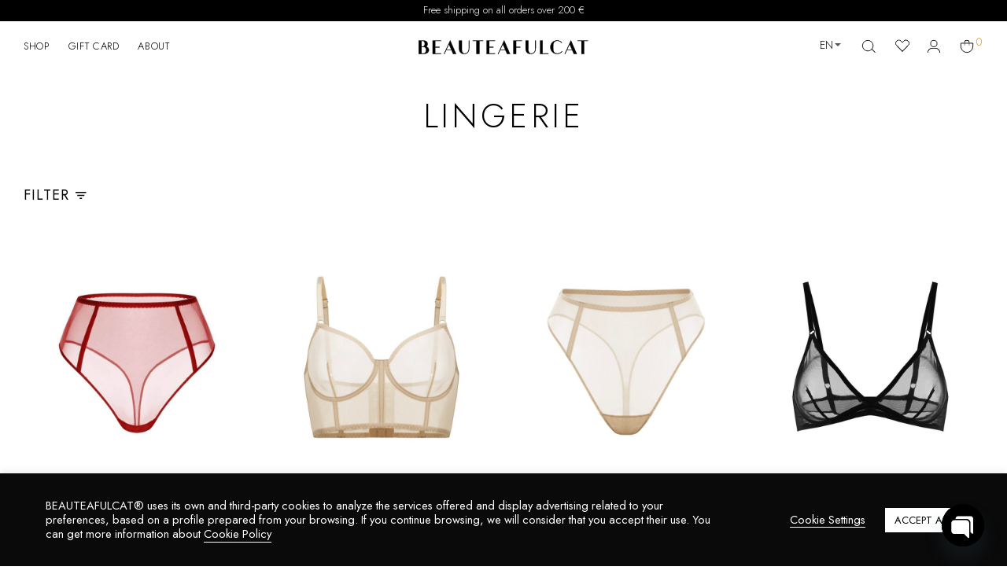

--- FILE ---
content_type: text/html; charset=UTF-8
request_url: https://beauteafulcat.com/en/product-category/lingerie/page/4/
body_size: 37102
content:
<!DOCTYPE html>

<html lang="en-US" class="footer-sticky-1">
    <head>
        <meta charset="UTF-8">
        <meta name="viewport" content="width=device-width, initial-scale=1.0, maximum-scale=1.0, user-scalable=no">
        
        <link rel="profile" href="http://gmpg.org/xfn/11">
		<link rel="pingback" href="https://beauteafulcat.com/xmlrpc.php">
        
		<meta name='robots' content='index, follow, max-image-preview:large, max-snippet:-1, max-video-preview:-1' />

	<!-- This site is optimized with the Yoast SEO plugin v22.1 - https://yoast.com/wordpress/plugins/seo/ -->
	<title>Lingerie - Page 4 of 4 - Beauteafulcat</title>
	<link rel="canonical" href="https://beauteafulcat.com/es/product-category/lingerie/page/4/" />
	<link rel="prev" href="https://beauteafulcat.com/es/product-category/lingerie/page/3/" />
	<meta property="og:locale" content="en_US" />
	<meta property="og:type" content="article" />
	<meta property="og:title" content="Lingerie - Page 4 of 4 - Beauteafulcat" />
	<meta property="og:url" content="https://beauteafulcat.com/es/product-category/lingerie/" />
	<meta property="og:site_name" content="Beauteafulcat" />
	<meta name="twitter:card" content="summary_large_image" />
	<script type="application/ld+json" class="yoast-schema-graph">{"@context":"https://schema.org","@graph":[{"@type":"CollectionPage","@id":"https://beauteafulcat.com/es/product-category/lingerie/","url":"https://beauteafulcat.com/es/product-category/lingerie/page/4/","name":"Lingerie - Page 4 of 4 - Beauteafulcat","isPartOf":{"@id":"https://beauteafulcat.com/es/#website"},"primaryImageOfPage":{"@id":"https://beauteafulcat.com/es/product-category/lingerie/page/4/#primaryimage"},"image":{"@id":"https://beauteafulcat.com/es/product-category/lingerie/page/4/#primaryimage"},"thumbnailUrl":"https://beauteafulcat.com/wp-content/uploads/2021/06/IMG_5837.jpg","breadcrumb":{"@id":"https://beauteafulcat.com/es/product-category/lingerie/page/4/#breadcrumb"},"inLanguage":"en-US"},{"@type":"ImageObject","inLanguage":"en-US","@id":"https://beauteafulcat.com/es/product-category/lingerie/page/4/#primaryimage","url":"https://beauteafulcat.com/wp-content/uploads/2021/06/IMG_5837.jpg","contentUrl":"https://beauteafulcat.com/wp-content/uploads/2021/06/IMG_5837.jpg","width":825,"height":825},{"@type":"BreadcrumbList","@id":"https://beauteafulcat.com/es/product-category/lingerie/page/4/#breadcrumb","itemListElement":[{"@type":"ListItem","position":1,"name":"Home","item":"https://beauteafulcat.com/"},{"@type":"ListItem","position":2,"name":"Lencería"}]},{"@type":"WebSite","@id":"https://beauteafulcat.com/es/#website","url":"https://beauteafulcat.com/es/","name":"Beauteafulcat","description":"Concept store","potentialAction":[{"@type":"SearchAction","target":{"@type":"EntryPoint","urlTemplate":"https://beauteafulcat.com/es/?s={search_term_string}"},"query-input":"required name=search_term_string"}],"inLanguage":"en-US"}]}</script>
	<!-- / Yoast SEO plugin. -->


<script type='application/javascript'  id='pys-version-script'>console.log('PixelYourSite Free version 9.5.1');</script>
<link rel='dns-prefetch' href='//fonts.googleapis.com' />
<style id='wp-img-auto-sizes-contain-inline-css' type='text/css'>
img:is([sizes=auto i],[sizes^="auto," i]){contain-intrinsic-size:3000px 1500px}
/*# sourceURL=wp-img-auto-sizes-contain-inline-css */
</style>
<style id='wp-emoji-styles-inline-css' type='text/css'>

	img.wp-smiley, img.emoji {
		display: inline !important;
		border: none !important;
		box-shadow: none !important;
		height: 1em !important;
		width: 1em !important;
		margin: 0 0.07em !important;
		vertical-align: -0.1em !important;
		background: none !important;
		padding: 0 !important;
	}
/*# sourceURL=wp-emoji-styles-inline-css */
</style>
<link rel='stylesheet' id='wp-block-library-css' href='https://beauteafulcat.com/wp-includes/css/dist/block-library/style.min.css?ver=6.9' type='text/css' media='all' />
<link rel='stylesheet' id='wc-blocks-style-css' href='https://beauteafulcat.com/wp-content/plugins/woocommerce/assets/client/blocks/wc-blocks.css?ver=11.8.0-dev' type='text/css' media='all' />
<style id='global-styles-inline-css' type='text/css'>
:root{--wp--preset--aspect-ratio--square: 1;--wp--preset--aspect-ratio--4-3: 4/3;--wp--preset--aspect-ratio--3-4: 3/4;--wp--preset--aspect-ratio--3-2: 3/2;--wp--preset--aspect-ratio--2-3: 2/3;--wp--preset--aspect-ratio--16-9: 16/9;--wp--preset--aspect-ratio--9-16: 9/16;--wp--preset--color--black: #000000;--wp--preset--color--cyan-bluish-gray: #abb8c3;--wp--preset--color--white: #ffffff;--wp--preset--color--pale-pink: #f78da7;--wp--preset--color--vivid-red: #cf2e2e;--wp--preset--color--luminous-vivid-orange: #ff6900;--wp--preset--color--luminous-vivid-amber: #fcb900;--wp--preset--color--light-green-cyan: #7bdcb5;--wp--preset--color--vivid-green-cyan: #00d084;--wp--preset--color--pale-cyan-blue: #8ed1fc;--wp--preset--color--vivid-cyan-blue: #0693e3;--wp--preset--color--vivid-purple: #9b51e0;--wp--preset--gradient--vivid-cyan-blue-to-vivid-purple: linear-gradient(135deg,rgb(6,147,227) 0%,rgb(155,81,224) 100%);--wp--preset--gradient--light-green-cyan-to-vivid-green-cyan: linear-gradient(135deg,rgb(122,220,180) 0%,rgb(0,208,130) 100%);--wp--preset--gradient--luminous-vivid-amber-to-luminous-vivid-orange: linear-gradient(135deg,rgb(252,185,0) 0%,rgb(255,105,0) 100%);--wp--preset--gradient--luminous-vivid-orange-to-vivid-red: linear-gradient(135deg,rgb(255,105,0) 0%,rgb(207,46,46) 100%);--wp--preset--gradient--very-light-gray-to-cyan-bluish-gray: linear-gradient(135deg,rgb(238,238,238) 0%,rgb(169,184,195) 100%);--wp--preset--gradient--cool-to-warm-spectrum: linear-gradient(135deg,rgb(74,234,220) 0%,rgb(151,120,209) 20%,rgb(207,42,186) 40%,rgb(238,44,130) 60%,rgb(251,105,98) 80%,rgb(254,248,76) 100%);--wp--preset--gradient--blush-light-purple: linear-gradient(135deg,rgb(255,206,236) 0%,rgb(152,150,240) 100%);--wp--preset--gradient--blush-bordeaux: linear-gradient(135deg,rgb(254,205,165) 0%,rgb(254,45,45) 50%,rgb(107,0,62) 100%);--wp--preset--gradient--luminous-dusk: linear-gradient(135deg,rgb(255,203,112) 0%,rgb(199,81,192) 50%,rgb(65,88,208) 100%);--wp--preset--gradient--pale-ocean: linear-gradient(135deg,rgb(255,245,203) 0%,rgb(182,227,212) 50%,rgb(51,167,181) 100%);--wp--preset--gradient--electric-grass: linear-gradient(135deg,rgb(202,248,128) 0%,rgb(113,206,126) 100%);--wp--preset--gradient--midnight: linear-gradient(135deg,rgb(2,3,129) 0%,rgb(40,116,252) 100%);--wp--preset--font-size--small: 13px;--wp--preset--font-size--medium: 20px;--wp--preset--font-size--large: 36px;--wp--preset--font-size--x-large: 42px;--wp--preset--spacing--20: 0.44rem;--wp--preset--spacing--30: 0.67rem;--wp--preset--spacing--40: 1rem;--wp--preset--spacing--50: 1.5rem;--wp--preset--spacing--60: 2.25rem;--wp--preset--spacing--70: 3.38rem;--wp--preset--spacing--80: 5.06rem;--wp--preset--shadow--natural: 6px 6px 9px rgba(0, 0, 0, 0.2);--wp--preset--shadow--deep: 12px 12px 50px rgba(0, 0, 0, 0.4);--wp--preset--shadow--sharp: 6px 6px 0px rgba(0, 0, 0, 0.2);--wp--preset--shadow--outlined: 6px 6px 0px -3px rgb(255, 255, 255), 6px 6px rgb(0, 0, 0);--wp--preset--shadow--crisp: 6px 6px 0px rgb(0, 0, 0);}:where(.is-layout-flex){gap: 0.5em;}:where(.is-layout-grid){gap: 0.5em;}body .is-layout-flex{display: flex;}.is-layout-flex{flex-wrap: wrap;align-items: center;}.is-layout-flex > :is(*, div){margin: 0;}body .is-layout-grid{display: grid;}.is-layout-grid > :is(*, div){margin: 0;}:where(.wp-block-columns.is-layout-flex){gap: 2em;}:where(.wp-block-columns.is-layout-grid){gap: 2em;}:where(.wp-block-post-template.is-layout-flex){gap: 1.25em;}:where(.wp-block-post-template.is-layout-grid){gap: 1.25em;}.has-black-color{color: var(--wp--preset--color--black) !important;}.has-cyan-bluish-gray-color{color: var(--wp--preset--color--cyan-bluish-gray) !important;}.has-white-color{color: var(--wp--preset--color--white) !important;}.has-pale-pink-color{color: var(--wp--preset--color--pale-pink) !important;}.has-vivid-red-color{color: var(--wp--preset--color--vivid-red) !important;}.has-luminous-vivid-orange-color{color: var(--wp--preset--color--luminous-vivid-orange) !important;}.has-luminous-vivid-amber-color{color: var(--wp--preset--color--luminous-vivid-amber) !important;}.has-light-green-cyan-color{color: var(--wp--preset--color--light-green-cyan) !important;}.has-vivid-green-cyan-color{color: var(--wp--preset--color--vivid-green-cyan) !important;}.has-pale-cyan-blue-color{color: var(--wp--preset--color--pale-cyan-blue) !important;}.has-vivid-cyan-blue-color{color: var(--wp--preset--color--vivid-cyan-blue) !important;}.has-vivid-purple-color{color: var(--wp--preset--color--vivid-purple) !important;}.has-black-background-color{background-color: var(--wp--preset--color--black) !important;}.has-cyan-bluish-gray-background-color{background-color: var(--wp--preset--color--cyan-bluish-gray) !important;}.has-white-background-color{background-color: var(--wp--preset--color--white) !important;}.has-pale-pink-background-color{background-color: var(--wp--preset--color--pale-pink) !important;}.has-vivid-red-background-color{background-color: var(--wp--preset--color--vivid-red) !important;}.has-luminous-vivid-orange-background-color{background-color: var(--wp--preset--color--luminous-vivid-orange) !important;}.has-luminous-vivid-amber-background-color{background-color: var(--wp--preset--color--luminous-vivid-amber) !important;}.has-light-green-cyan-background-color{background-color: var(--wp--preset--color--light-green-cyan) !important;}.has-vivid-green-cyan-background-color{background-color: var(--wp--preset--color--vivid-green-cyan) !important;}.has-pale-cyan-blue-background-color{background-color: var(--wp--preset--color--pale-cyan-blue) !important;}.has-vivid-cyan-blue-background-color{background-color: var(--wp--preset--color--vivid-cyan-blue) !important;}.has-vivid-purple-background-color{background-color: var(--wp--preset--color--vivid-purple) !important;}.has-black-border-color{border-color: var(--wp--preset--color--black) !important;}.has-cyan-bluish-gray-border-color{border-color: var(--wp--preset--color--cyan-bluish-gray) !important;}.has-white-border-color{border-color: var(--wp--preset--color--white) !important;}.has-pale-pink-border-color{border-color: var(--wp--preset--color--pale-pink) !important;}.has-vivid-red-border-color{border-color: var(--wp--preset--color--vivid-red) !important;}.has-luminous-vivid-orange-border-color{border-color: var(--wp--preset--color--luminous-vivid-orange) !important;}.has-luminous-vivid-amber-border-color{border-color: var(--wp--preset--color--luminous-vivid-amber) !important;}.has-light-green-cyan-border-color{border-color: var(--wp--preset--color--light-green-cyan) !important;}.has-vivid-green-cyan-border-color{border-color: var(--wp--preset--color--vivid-green-cyan) !important;}.has-pale-cyan-blue-border-color{border-color: var(--wp--preset--color--pale-cyan-blue) !important;}.has-vivid-cyan-blue-border-color{border-color: var(--wp--preset--color--vivid-cyan-blue) !important;}.has-vivid-purple-border-color{border-color: var(--wp--preset--color--vivid-purple) !important;}.has-vivid-cyan-blue-to-vivid-purple-gradient-background{background: var(--wp--preset--gradient--vivid-cyan-blue-to-vivid-purple) !important;}.has-light-green-cyan-to-vivid-green-cyan-gradient-background{background: var(--wp--preset--gradient--light-green-cyan-to-vivid-green-cyan) !important;}.has-luminous-vivid-amber-to-luminous-vivid-orange-gradient-background{background: var(--wp--preset--gradient--luminous-vivid-amber-to-luminous-vivid-orange) !important;}.has-luminous-vivid-orange-to-vivid-red-gradient-background{background: var(--wp--preset--gradient--luminous-vivid-orange-to-vivid-red) !important;}.has-very-light-gray-to-cyan-bluish-gray-gradient-background{background: var(--wp--preset--gradient--very-light-gray-to-cyan-bluish-gray) !important;}.has-cool-to-warm-spectrum-gradient-background{background: var(--wp--preset--gradient--cool-to-warm-spectrum) !important;}.has-blush-light-purple-gradient-background{background: var(--wp--preset--gradient--blush-light-purple) !important;}.has-blush-bordeaux-gradient-background{background: var(--wp--preset--gradient--blush-bordeaux) !important;}.has-luminous-dusk-gradient-background{background: var(--wp--preset--gradient--luminous-dusk) !important;}.has-pale-ocean-gradient-background{background: var(--wp--preset--gradient--pale-ocean) !important;}.has-electric-grass-gradient-background{background: var(--wp--preset--gradient--electric-grass) !important;}.has-midnight-gradient-background{background: var(--wp--preset--gradient--midnight) !important;}.has-small-font-size{font-size: var(--wp--preset--font-size--small) !important;}.has-medium-font-size{font-size: var(--wp--preset--font-size--medium) !important;}.has-large-font-size{font-size: var(--wp--preset--font-size--large) !important;}.has-x-large-font-size{font-size: var(--wp--preset--font-size--x-large) !important;}
/*# sourceURL=global-styles-inline-css */
</style>

<style id='classic-theme-styles-inline-css' type='text/css'>
/*! This file is auto-generated */
.wp-block-button__link{color:#fff;background-color:#32373c;border-radius:9999px;box-shadow:none;text-decoration:none;padding:calc(.667em + 2px) calc(1.333em + 2px);font-size:1.125em}.wp-block-file__button{background:#32373c;color:#fff;text-decoration:none}
/*# sourceURL=/wp-includes/css/classic-themes.min.css */
</style>
<link rel='stylesheet' id='cookie-law-info-css' href='https://beauteafulcat.com/wp-content/plugins/cookie-law-info/legacy/public/css/cookie-law-info-public.css?ver=3.2.0' type='text/css' media='all' />
<link rel='stylesheet' id='cookie-law-info-gdpr-css' href='https://beauteafulcat.com/wp-content/plugins/cookie-law-info/legacy/public/css/cookie-law-info-gdpr.css?ver=3.2.0' type='text/css' media='all' />
<style id='woocommerce-inline-inline-css' type='text/css'>
.woocommerce form .form-row .required { visibility: visible; }
/*# sourceURL=woocommerce-inline-inline-css */
</style>
<link rel='stylesheet' id='chaty-front-css-css' href='https://beauteafulcat.com/wp-content/plugins/chaty/css/chaty-front.min.css?ver=3.5.11624005358' type='text/css' media='all' />
<link rel='stylesheet' id='ywdpd_owl-css' href='https://beauteafulcat.com/wp-content/plugins/yith-woocommerce-dynamic-pricing-and-discounts-premium/assets/css/owl/owl.carousel.min.css?ver=3.5.0' type='text/css' media='all' />
<link rel='stylesheet' id='yith_ywdpd_frontend-css' href='https://beauteafulcat.com/wp-content/plugins/yith-woocommerce-dynamic-pricing-and-discounts-premium/assets/css/frontend.css?ver=3.5.0' type='text/css' media='all' />
<link rel='stylesheet' id='normalize-css' href='https://beauteafulcat.com/wp-content/themes/savoy/assets/css/third-party/normalize.min.css?ver=3.0.2' type='text/css' media='all' />
<link rel='stylesheet' id='slick-slider-css' href='https://beauteafulcat.com/wp-content/themes/savoy/assets/css/third-party/slick.min.css?ver=1.5.5' type='text/css' media='all' />
<link rel='stylesheet' id='slick-slider-theme-css' href='https://beauteafulcat.com/wp-content/themes/savoy/assets/css/third-party/slick-theme.min.css?ver=1.5.5' type='text/css' media='all' />
<link rel='stylesheet' id='magnific-popup-css' href='https://beauteafulcat.com/wp-content/themes/savoy/assets/css/third-party/magnific-popup.min.css?ver=0.9.7' type='text/css' media='all' />
<link rel='stylesheet' id='font-awesome-css' href='https://beauteafulcat.com/wp-content/plugins/elementor/assets/lib/font-awesome/css/font-awesome.min.css?ver=4.7.0' type='text/css' media='all' />
<style id='font-awesome-inline-css' type='text/css'>
[data-font="FontAwesome"]:before {font-family: 'FontAwesome' !important;content: attr(data-icon) !important;speak: none !important;font-weight: normal !important;font-variant: normal !important;text-transform: none !important;line-height: 1 !important;font-style: normal !important;-webkit-font-smoothing: antialiased !important;-moz-osx-font-smoothing: grayscale !important;}
/*# sourceURL=font-awesome-inline-css */
</style>
<link rel='stylesheet' id='nm-grid-css' href='https://beauteafulcat.com/wp-content/themes/savoy/assets/css/grid.css?ver=2.6.0' type='text/css' media='all' />
<link rel='stylesheet' id='selectod-css' href='https://beauteafulcat.com/wp-content/themes/savoy/assets/css/third-party/selectod.min.css?ver=3.8.1' type='text/css' media='all' />
<link rel='stylesheet' id='nm-shop-css' href='https://beauteafulcat.com/wp-content/themes/savoy/assets/css/shop.css?ver=2.6.0' type='text/css' media='all' />
<link rel='stylesheet' id='nm-icons-css' href='https://beauteafulcat.com/wp-content/themes/savoy/assets/css/font-icons/theme-icons/theme-icons.min.css?ver=2.6.0' type='text/css' media='all' />
<link rel='stylesheet' id='nm-core-css' href='https://beauteafulcat.com/wp-content/themes/savoy/style.css?ver=2.6.0' type='text/css' media='all' />
<link rel='stylesheet' id='nm-elements-css' href='https://beauteafulcat.com/wp-content/themes/savoy/assets/css/elements.css?ver=2.6.0' type='text/css' media='all' />
<link rel='stylesheet' id='nm-portfolio-css' href='https://beauteafulcat.com/wp-content/plugins/nm-portfolio/assets/css/nm-portfolio.css?ver=1.2.8' type='text/css' media='all' />
<link rel='stylesheet' id='jost-google-font-css' href='https://fonts.googleapis.com/css2?family=Jost%3Awght%40300%3B400%3B600&#038;display=swap&#038;ver=6.9' type='text/css' media='all' />
<link rel='stylesheet' id='nm-child-theme-css' href='https://beauteafulcat.com/wp-content/themes/savoy-child/style.css?ver=6.9' type='text/css' media='all' />
<script type="text/template" id="tmpl-variation-template">
	<div class="woocommerce-variation-description">{{{ data.variation.variation_description }}}</div>
	<div class="woocommerce-variation-price">{{{ data.variation.price_html }}}</div>
	<div class="woocommerce-variation-availability">{{{ data.variation.availability_html }}}</div>
</script>
<script type="text/template" id="tmpl-unavailable-variation-template">
	<p>Sorry, this product is unavailable. Please choose a different combination.</p>
</script>
<script type="text/javascript" src="https://beauteafulcat.com/wp-includes/js/jquery/jquery.min.js?ver=3.7.1" id="jquery-core-js"></script>
<script type="text/javascript" src="https://beauteafulcat.com/wp-includes/js/jquery/jquery-migrate.min.js?ver=3.4.1" id="jquery-migrate-js"></script>
<script type="text/javascript" id="cookie-law-info-js-extra">
/* <![CDATA[ */
var Cli_Data = {"nn_cookie_ids":["qtrans_front_language","woocommerce_cart_hash","_ga","_gid","nm-wishlist-ids","cookielawinfo-checkbox-advertisement"],"cookielist":[],"non_necessary_cookies":{"necessary":["qtrans_front_language","woocommerce_cart_hash"],"analytics":["_ga","_gid"],"others":["nm-wishlist-ids"]},"ccpaEnabled":"","ccpaRegionBased":"","ccpaBarEnabled":"","strictlyEnabled":["necessary","obligatoire"],"ccpaType":"gdpr","js_blocking":"1","custom_integration":"","triggerDomRefresh":"","secure_cookies":""};
var cli_cookiebar_settings = {"animate_speed_hide":"500","animate_speed_show":"500","background":"#0a0a0a","border":"#b1a6a6c2","border_on":"","button_1_button_colour":"#ffffff","button_1_button_hover":"#cccccc","button_1_link_colour":"#0a0a0a","button_1_as_button":"1","button_1_new_win":"","button_2_button_colour":"#333","button_2_button_hover":"#292929","button_2_link_colour":"#444","button_2_as_button":"","button_2_hidebar":"","button_3_button_colour":"#515151","button_3_button_hover":"#414141","button_3_link_colour":"#ffffff","button_3_as_button":"1","button_3_new_win":"","button_4_button_colour":"#000","button_4_button_hover":"#000000","button_4_link_colour":"#ffffff","button_4_as_button":"","button_7_button_colour":"#ffffff","button_7_button_hover":"#cccccc","button_7_link_colour":"#000000","button_7_as_button":"1","button_7_new_win":"","font_family":"inherit","header_fix":"","notify_animate_hide":"1","notify_animate_show":"","notify_div_id":"#cookie-law-info-bar","notify_position_horizontal":"right","notify_position_vertical":"bottom","scroll_close":"","scroll_close_reload":"","accept_close_reload":"","reject_close_reload":"","showagain_tab":"","showagain_background":"#fff","showagain_border":"#000","showagain_div_id":"#cookie-law-info-again","showagain_x_position":"100px","text":"#ffffff","show_once_yn":"","show_once":"10000","logging_on":"","as_popup":"","popup_overlay":"1","bar_heading_text":"","cookie_bar_as":"banner","popup_showagain_position":"bottom-right","widget_position":"left"};
var log_object = {"ajax_url":"https://beauteafulcat.com/wp-admin/admin-ajax.php"};
//# sourceURL=cookie-law-info-js-extra
/* ]]> */
</script>
<script type="text/javascript" src="https://beauteafulcat.com/wp-content/plugins/cookie-law-info/legacy/public/js/cookie-law-info-public.js?ver=3.2.0" id="cookie-law-info-js"></script>
<script type="text/javascript" src="https://beauteafulcat.com/wp-content/plugins/woocommerce/assets/js/jquery-blockui/jquery.blockUI.min.js?ver=2.7.0-wc.8.5.4" id="jquery-blockui-js" defer="defer" data-wp-strategy="defer"></script>
<script type="text/javascript" id="wc-add-to-cart-js-extra">
/* <![CDATA[ */
var wc_add_to_cart_params = {"ajax_url":"/wp-admin/admin-ajax.php","wc_ajax_url":"/en/?wc-ajax=%%endpoint%%","i18n_view_cart":"View cart","cart_url":"https://beauteafulcat.com/en/cart/","is_cart":"","cart_redirect_after_add":"no"};
//# sourceURL=wc-add-to-cart-js-extra
/* ]]> */
</script>
<script type="text/javascript" src="https://beauteafulcat.com/wp-content/plugins/woocommerce/assets/js/frontend/add-to-cart.min.js?ver=8.5.4" id="wc-add-to-cart-js" defer="defer" data-wp-strategy="defer"></script>
<script type="text/javascript" src="https://beauteafulcat.com/wp-content/plugins/woocommerce/assets/js/js-cookie/js.cookie.min.js?ver=2.1.4-wc.8.5.4" id="js-cookie-js" defer="defer" data-wp-strategy="defer"></script>
<script type="text/javascript" id="woocommerce-js-extra">
/* <![CDATA[ */
var woocommerce_params = {"ajax_url":"/wp-admin/admin-ajax.php","wc_ajax_url":"/en/?wc-ajax=%%endpoint%%"};
//# sourceURL=woocommerce-js-extra
/* ]]> */
</script>
<script type="text/javascript" src="https://beauteafulcat.com/wp-content/plugins/woocommerce/assets/js/frontend/woocommerce.min.js?ver=8.5.4" id="woocommerce-js" defer="defer" data-wp-strategy="defer"></script>
<script type="text/javascript" src="https://beauteafulcat.com/wp-includes/js/dist/hooks.min.js?ver=dd5603f07f9220ed27f1" id="wp-hooks-js"></script>
<script type="text/javascript" src="https://beauteafulcat.com/wp-includes/js/dist/i18n.min.js?ver=c26c3dc7bed366793375" id="wp-i18n-js"></script>
<script type="text/javascript" id="wp-i18n-js-after">
/* <![CDATA[ */
wp.i18n.setLocaleData( { 'text direction\u0004ltr': [ 'ltr' ] } );
//# sourceURL=wp-i18n-js-after
/* ]]> */
</script>
<script type="text/javascript" id="zxcvbn-async-js-extra">
/* <![CDATA[ */
var _zxcvbnSettings = {"src":"https://beauteafulcat.com/wp-includes/js/zxcvbn.min.js"};
//# sourceURL=zxcvbn-async-js-extra
/* ]]> */
</script>
<script type="text/javascript" src="https://beauteafulcat.com/wp-includes/js/zxcvbn-async.min.js?ver=1.0" id="zxcvbn-async-js"></script>
<script type="text/javascript" id="password-strength-meter-js-extra">
/* <![CDATA[ */
var pwsL10n = {"unknown":"Password strength unknown","short":"Very weak","bad":"Weak","good":"Medium","strong":"Strong","mismatch":"Mismatch"};
//# sourceURL=password-strength-meter-js-extra
/* ]]> */
</script>
<script type="text/javascript" src="https://beauteafulcat.com/wp-admin/js/password-strength-meter.min.js?ver=6.9" id="password-strength-meter-js"></script>
<script type="text/javascript" id="wc-password-strength-meter-js-extra">
/* <![CDATA[ */
var wc_password_strength_meter_params = {"min_password_strength":"3","i18n_password_error":"Please enter a stronger password.","i18n_password_hint":"Hint: The password should be at least twelve characters long. To make it stronger, use upper and lower case letters, numbers, and symbols like ! \" ? $ % ^ & )."};
var wc_password_strength_meter_params = {"min_password_strength":"3","stop_checkout":"","i18n_password_error":"Please enter a stronger password.","i18n_password_hint":"Hint: The password should be at least twelve characters long. To make it stronger, use upper and lower case letters, numbers, and symbols like ! \" ? $ % ^ & )."};
//# sourceURL=wc-password-strength-meter-js-extra
/* ]]> */
</script>
<script type="text/javascript" src="https://beauteafulcat.com/wp-content/plugins/woocommerce/assets/js/frontend/password-strength-meter.min.js?ver=8.5.4" id="wc-password-strength-meter-js" defer="defer" data-wp-strategy="defer"></script>
<script type="text/javascript" id="pw-gift-cards-js-extra">
/* <![CDATA[ */
var pwgc = {"ajaxurl":"/wp-admin/admin-ajax.php","denomination_attribute_slug":"gift-card-amount","other_amount_prompt":"Other amount","reload_key":"pw_gift_card_reload_number","decimal_places":"0","decimal_separator":".","thousand_separator":",","max_message_characters":"500","balance_check_icon":"\u003Ci class=\"fas fa-cog fa-spin fa-3x\"\u003E\u003C/i\u003E","allow_multiple_recipients":"yes","pikaday":{"format":"YYYY-MM-DD","firstDay":0},"i18n":{"custom_amount_required_error":"Required","debit_amount_prompt":"Amount to debit?","debit_note_prompt":"Note","min_amount_error":"Minimum amount is &euro;","max_amount_error":"Maximum amount is &euro;","invalid_recipient_error":"The \"To\" field should only contain email addresses. The following recipients do not look like valid email addresses:","previousMonth":"","nextMonth":"","jan":"January","feb":"February","mar":"March","apr":"April","may":"May","jun":"June","jul":"July","aug":"August","sep":"September","oct":"October","nov":"November","dec":"December","sun":"Sun","mon":"Mon","tue":"Tue","wed":"Wed","thu":"Thu","fri":"Fri","sat":"Sat","sunday":"Sunday","monday":"Monday","tuesday":"Tuesday","wednesday":"Wednesday","thursday":"Thursday","friday":"Friday","saturday":"Saturday"},"nonces":{"check_balance":"764efdd6c6","debit_balance":"90881c5248","apply_gift_card":"0775d49bfa","remove_card":"cc8c27d8c9"}};
//# sourceURL=pw-gift-cards-js-extra
/* ]]> */
</script>
<script src="https://beauteafulcat.com/wp-content/plugins/pw-gift-cards/assets/js/pw-gift-cards.js?ver=1.306" defer="defer" type="text/javascript"></script>
<script type="text/javascript" src="https://beauteafulcat.com/wp-content/plugins/pixelyoursite/dist/scripts/jquery.bind-first-0.2.3.min.js?ver=6.9" id="jquery-bind-first-js"></script>
<script type="text/javascript" src="https://beauteafulcat.com/wp-content/plugins/pixelyoursite/dist/scripts/js.cookie-2.1.3.min.js?ver=2.1.3" id="js-cookie-pys-js"></script>
<script type="text/javascript" id="pys-js-extra">
/* <![CDATA[ */
var pysOptions = {"staticEvents":{"facebook":{"woo_view_category":[{"delay":0,"type":"static","name":"ViewCategory","pixelIds":["3034369150155371"],"eventID":"86778f7f-48ec-478b-897f-4f52cd350a5f","params":{"content_type":"product","content_name":"Lingerie","content_ids":["4140","4042","5705","5697","4335"],"page_title":"Lingerie","post_type":"product_cat","post_id":36,"plugin":"PixelYourSite","user_role":"guest","event_url":"beauteafulcat.com/en/product-category/lingerie/page/4/"},"e_id":"woo_view_category","ids":[],"hasTimeWindow":false,"timeWindow":0,"woo_order":"","edd_order":""}],"init_event":[{"delay":0,"type":"static","name":"PageView","pixelIds":["3034369150155371"],"eventID":"92facc1c-b2ff-4b68-878f-2b6ada61de8d","params":{"page_title":"Lingerie","post_type":"product_cat","post_id":36,"plugin":"PixelYourSite","user_role":"guest","event_url":"beauteafulcat.com/en/product-category/lingerie/page/4/"},"e_id":"init_event","ids":[],"hasTimeWindow":false,"timeWindow":0,"woo_order":"","edd_order":""}]}},"dynamicEvents":{"automatic_event_form":{"facebook":{"delay":0,"type":"dyn","name":"Form","pixelIds":["3034369150155371"],"eventID":"2adcb051-0692-410d-ace0-fe4d27f94788","params":{"page_title":"Lingerie","post_type":"product_cat","post_id":36,"plugin":"PixelYourSite","user_role":"guest","event_url":"beauteafulcat.com/en/product-category/lingerie/page/4/"},"e_id":"automatic_event_form","ids":[],"hasTimeWindow":false,"timeWindow":0,"woo_order":"","edd_order":""}},"automatic_event_download":{"facebook":{"delay":0,"type":"dyn","name":"Download","extensions":["","doc","exe","js","pdf","ppt","tgz","zip","xls"],"pixelIds":["3034369150155371"],"eventID":"5a9ed242-4d64-438e-a067-5eeca8df7e46","params":{"page_title":"Lingerie","post_type":"product_cat","post_id":36,"plugin":"PixelYourSite","user_role":"guest","event_url":"beauteafulcat.com/en/product-category/lingerie/page/4/"},"e_id":"automatic_event_download","ids":[],"hasTimeWindow":false,"timeWindow":0,"woo_order":"","edd_order":""}},"automatic_event_comment":{"facebook":{"delay":0,"type":"dyn","name":"Comment","pixelIds":["3034369150155371"],"eventID":"c9582646-a305-411f-9b3b-9cfc9c72cfd3","params":{"page_title":"Lingerie","post_type":"product_cat","post_id":36,"plugin":"PixelYourSite","user_role":"guest","event_url":"beauteafulcat.com/en/product-category/lingerie/page/4/"},"e_id":"automatic_event_comment","ids":[],"hasTimeWindow":false,"timeWindow":0,"woo_order":"","edd_order":""}},"woo_add_to_cart_on_button_click":{"facebook":{"delay":0,"type":"dyn","name":"AddToCart","pixelIds":["3034369150155371"],"eventID":"aaa186bb-66c5-4c8d-9825-75c51f5efffa","params":{"page_title":"Lingerie","post_type":"product_cat","post_id":36,"plugin":"PixelYourSite","user_role":"guest","event_url":"beauteafulcat.com/en/product-category/lingerie/page/4/"},"e_id":"woo_add_to_cart_on_button_click","ids":[],"hasTimeWindow":false,"timeWindow":0,"woo_order":"","edd_order":""}}},"triggerEvents":[],"triggerEventTypes":[],"facebook":{"pixelIds":["3034369150155371"],"advancedMatching":[],"advancedMatchingEnabled":false,"removeMetadata":false,"contentParams":{"post_type":"product_cat","post_id":36,"content_name":"Lingerie"},"commentEventEnabled":true,"wooVariableAsSimple":false,"downloadEnabled":true,"formEventEnabled":true,"serverApiEnabled":true,"wooCRSendFromServer":false,"send_external_id":null},"debug":"","siteUrl":"https://beauteafulcat.com","ajaxUrl":"https://beauteafulcat.com/wp-admin/admin-ajax.php","ajax_event":"0cbc29dc8a","enable_remove_download_url_param":"1","cookie_duration":"7","last_visit_duration":"60","enable_success_send_form":"","ajaxForServerEvent":"1","send_external_id":"1","external_id_expire":"180","google_consent_mode":"1","gdpr":{"ajax_enabled":false,"all_disabled_by_api":true,"facebook_disabled_by_api":false,"analytics_disabled_by_api":false,"google_ads_disabled_by_api":false,"pinterest_disabled_by_api":false,"bing_disabled_by_api":false,"externalID_disabled_by_api":false,"facebook_prior_consent_enabled":true,"analytics_prior_consent_enabled":true,"google_ads_prior_consent_enabled":null,"pinterest_prior_consent_enabled":true,"bing_prior_consent_enabled":true,"cookiebot_integration_enabled":false,"cookiebot_facebook_consent_category":"marketing","cookiebot_analytics_consent_category":"statistics","cookiebot_tiktok_consent_category":"marketing","cookiebot_google_ads_consent_category":null,"cookiebot_pinterest_consent_category":"marketing","cookiebot_bing_consent_category":"marketing","consent_magic_integration_enabled":false,"real_cookie_banner_integration_enabled":false,"cookie_notice_integration_enabled":false,"cookie_law_info_integration_enabled":false,"analytics_storage":{"enabled":true,"value":"granted","filter":false},"ad_storage":{"enabled":true,"value":"granted","filter":false},"ad_user_data":{"enabled":true,"value":"granted","filter":false},"ad_personalization":{"enabled":true,"value":"granted","filter":false}},"cookie":{"disabled_all_cookie":false,"disabled_start_session_cookie":false,"disabled_advanced_form_data_cookie":false,"disabled_landing_page_cookie":false,"disabled_first_visit_cookie":false,"disabled_trafficsource_cookie":false,"disabled_utmTerms_cookie":false,"disabled_utmId_cookie":false},"tracking_analytics":{"TrafficSource":"direct","TrafficLanding":"https://beauteafulcat.com/en/product-category/lingerie/page/4/","TrafficUtms":[],"TrafficUtmsId":[]},"woo":{"enabled":true,"enabled_save_data_to_orders":true,"addToCartOnButtonEnabled":true,"addToCartOnButtonValueEnabled":true,"addToCartOnButtonValueOption":"price","singleProductId":null,"removeFromCartSelector":"form.woocommerce-cart-form .remove","addToCartCatchMethod":"add_cart_js","is_order_received_page":false,"containOrderId":false},"edd":{"enabled":false}};
//# sourceURL=pys-js-extra
/* ]]> */
</script>
<script type="text/javascript" src="https://beauteafulcat.com/wp-content/plugins/pixelyoursite/dist/scripts/public.js?ver=9.5.1" id="pys-js"></script>
<script type="text/javascript" src="https://beauteafulcat.com/wp-includes/js/underscore.min.js?ver=1.13.7" id="underscore-js"></script>
<script type="text/javascript" id="wp-util-js-extra">
/* <![CDATA[ */
var _wpUtilSettings = {"ajax":{"url":"/wp-admin/admin-ajax.php"}};
//# sourceURL=wp-util-js-extra
/* ]]> */
</script>
<script type="text/javascript" src="https://beauteafulcat.com/wp-includes/js/wp-util.min.js?ver=6.9" id="wp-util-js"></script>
<script type="text/javascript" id="wc-add-to-cart-variation-js-extra">
/* <![CDATA[ */
var wc_add_to_cart_variation_params = {"wc_ajax_url":"/en/?wc-ajax=%%endpoint%%","i18n_no_matching_variations_text":"Sorry, no products matched your selection. Please choose a different combination.","i18n_make_a_selection_text":"Please select some product options before adding this product to your cart.","i18n_unavailable_text":"Sorry, this product is unavailable. Please choose a different combination."};
//# sourceURL=wc-add-to-cart-variation-js-extra
/* ]]> */
</script>
<script type="text/javascript" src="https://beauteafulcat.com/wp-content/plugins/woocommerce/assets/js/frontend/add-to-cart-variation.min.js?ver=8.5.4" id="wc-add-to-cart-variation-js" defer="defer" data-wp-strategy="defer"></script>
<link rel="https://api.w.org/" href="https://beauteafulcat.com/en/wp-json/" /><link rel="alternate" title="JSON" type="application/json" href="https://beauteafulcat.com/en/wp-json/wp/v2/product_cat/36" /><link rel="EditURI" type="application/rsd+xml" title="RSD" href="https://beauteafulcat.com/xmlrpc.php?rsd" />

<meta name="facebook-domain-verification" content="4o8afhbc8yvgpn0ivw5nm9u4fhg2bb" />
<!-- This website runs the Product Feed PRO for WooCommerce by AdTribes.io plugin - version woocommercesea_option_installed_version -->
<style type="text/css">
.qtranxs_flag_es {background-image: url(https://beauteafulcat.com/wp-content/plugins/qtranslate-xt/flags/es.png); background-repeat: no-repeat;}
.qtranxs_flag_en {background-image: url(https://beauteafulcat.com/wp-content/plugins/qtranslate-xt/flags/gb.png); background-repeat: no-repeat;}
.qtranxs_flag_fr {background-image: url(https://beauteafulcat.com/wp-content/plugins/qtranslate-xt/flags/fr.png); background-repeat: no-repeat;}
</style>
<link hreflang="es" href="https://beauteafulcat.com/es/product-category/lingerie/page/4/" rel="alternate" />
<link hreflang="en" href="https://beauteafulcat.com/en/product-category/lingerie/page/4/" rel="alternate" />
<link hreflang="fr" href="https://beauteafulcat.com/fr/product-category/lingerie/page/4/" rel="alternate" />
<link hreflang="x-default" href="https://beauteafulcat.com/en/product-category/lingerie/page/4/" rel="alternate" />
<meta name="generator" content="qTranslate-XT 3.10.0.dev.4" />
	<noscript><style>.woocommerce-product-gallery{ opacity: 1 !important; }</style></noscript>
	<meta name="generator" content="Elementor 3.17.3; features: e_dom_optimization, e_optimized_assets_loading, additional_custom_breakpoints; settings: css_print_method-external, google_font-enabled, font_display-auto">
<style type="text/css">.recentcomments a{display:inline !important;padding:0 !important;margin:0 !important;}</style><link rel="icon" href="https://beauteafulcat.com/wp-content/uploads/2021/02/cropped-favicon-32x32.png" sizes="32x32" />
<link rel="icon" href="https://beauteafulcat.com/wp-content/uploads/2021/02/cropped-favicon-192x192.png" sizes="192x192" />
<link rel="apple-touch-icon" href="https://beauteafulcat.com/wp-content/uploads/2021/02/cropped-favicon-180x180.png" />
<meta name="msapplication-TileImage" content="https://beauteafulcat.com/wp-content/uploads/2021/02/cropped-favicon-270x270.png" />
<style type="text/css" class="nm-custom-styles">body{font-family: 'Jost', sans-serif;}.nm-menu li a{font-size:14px;font-weight:300;}#nm-mobile-menu .menu > li > a{font-weight:normal;}#nm-mobile-menu-main-ul.menu > li > a{font-size:17px;}#nm-mobile-menu-secondary-ul.menu li a{font-size:14px;}.vc_tta.vc_tta-accordion .vc_tta-panel-title > a,.vc_tta.vc_general .vc_tta-tab > a,.nm-team-member-content h2,.nm-post-slider-content h3,.vc_pie_chart .wpb_pie_chart_heading,.wpb_content_element .wpb_tour_tabs_wrapper .wpb_tabs_nav a,.wpb_content_element .wpb_accordion_header a,.woocommerce-order-details .order_details tfoot tr:last-child th,.woocommerce-order-details .order_details tfoot tr:last-child td,#order_review .shop_table tfoot .order-total,#order_review .shop_table tfoot .order-total,.cart-collaterals .shop_table tr.order-total,.shop_table.cart .nm-product-details a,#nm-shop-sidebar-popup #nm-shop-search input,.nm-shop-categories li a,.nm-shop-filter-menu li a,.woocommerce-message,.woocommerce-info,.woocommerce-error,blockquote,.commentlist .comment .comment-text .meta strong,.nm-related-posts-content h3,.nm-blog-no-results h1,.nm-term-description,.nm-blog-categories-list li a,.nm-blog-categories-toggle li a,.nm-blog-heading h1,#nm-mobile-menu-top-ul .nm-mobile-menu-item-search input{font-size:18px;}@media all and (max-width:768px){.vc_toggle_title h3{font-size:18px;}}@media all and (max-width:400px){#nm-shop-search input{font-size:18px;}}.add_to_cart_inline .add_to_cart_button,.add_to_cart_inline .amount,.nm-product-category-text > a,.nm-testimonial-description,.nm-feature h3,.nm_btn,.vc_toggle_content,.nm-message-box,.wpb_text_column,#nm-wishlist-table ul li.title .woocommerce-loop-product__title,.nm-order-track-top p,.customer_details h3,.woocommerce-order-details .order_details tbody,.woocommerce-MyAccount-content .shop_table tr th,.woocommerce-MyAccount-navigation ul li a,.nm-MyAccount-user-info .nm-username,.nm-MyAccount-dashboard,.nm-myaccount-lost-reset-password h2,.nm-login-form-divider span,.woocommerce-thankyou-order-details li strong,.woocommerce-order-received h3,#order_review .shop_table tbody .product-name,.woocommerce-checkout .nm-coupon-popup-wrap .nm-shop-notice,.nm-checkout-login-coupon .nm-shop-notice,.shop_table.cart .nm-product-quantity-pricing .product-subtotal,.shop_table.cart .product-quantity,.shop_attributes tr th,.shop_attributes tr td,#tab-description,.woocommerce-tabs .tabs li a,.woocommerce-product-details__short-description,.nm-shop-no-products h3,.nm-infload-controls a,#nm-shop-browse-wrap .term-description,.list_nosep .nm-shop-categories .nm-shop-sub-categories li a,.nm-shop-taxonomy-text .term-description,.nm-shop-loop-details h3,.woocommerce-loop-category__title,div.wpcf7-response-output,.wpcf7 .wpcf7-form-control,.widget_search button,.widget_product_search #searchsubmit,#wp-calendar caption,.widget .nm-widget-title,.post .entry-content,.comment-form p label,.no-comments,.commentlist .pingback p,.commentlist .trackback p,.commentlist .comment .comment-text .description,.nm-search-results .nm-post-content,.post-password-form > p:first-child,.nm-post-pagination a .long-title,.nm-blog-list .nm-post-content,.nm-blog-grid .nm-post-content,.nm-blog-classic .nm-post-content,.nm-blog-pagination a,.nm-blog-categories-list.columns li a,.page-numbers li a,.page-numbers li span,#nm-widget-panel .total,#nm-widget-panel .nm-cart-panel-item-price .amount,#nm-widget-panel .quantity .qty,#nm-widget-panel .nm-cart-panel-quantity-pricing > span.quantity,#nm-widget-panel .product-quantity,.nm-cart-panel-product-title,#nm-widget-panel .product_list_widget .empty,#nm-cart-panel-loader h5,.nm-widget-panel-header,.button,input[type=submit]{font-size:16px;}@media all and (max-width:991px){#nm-shop-sidebar .widget .nm-widget-title,.nm-shop-categories li a{font-size:16px;}}@media all and (max-width:768px){.vc_tta.vc_tta-accordion .vc_tta-panel-title > a,.vc_tta.vc_tta-tabs.vc_tta-tabs-position-left .vc_tta-tab > a,.vc_tta.vc_tta-tabs.vc_tta-tabs-position-top .vc_tta-tab > a,.wpb_content_element .wpb_tour_tabs_wrapper .wpb_tabs_nav a,.wpb_content_element .wpb_accordion_header a,.nm-term-description{font-size:16px;}}@media all and (max-width:550px){.shop_table.cart .nm-product-details a,.nm-shop-notice,.nm-related-posts-content h3{font-size:16px;}}@media all and (max-width:400px){.nm-product-category-text .nm-product-category-heading,.nm-team-member-content h2,#nm-wishlist-empty h1,.cart-empty,.nm-shop-filter-menu li a,.nm-blog-categories-list li a{font-size:16px;}}.vc_progress_bar .vc_single_bar .vc_label,.woocommerce-tabs .tabs li a span,.product .summary .price del .amount,#nm-shop-sidebar-popup-reset-button,#nm-shop-sidebar-popup .nm-shop-sidebar .widget:last-child .nm-widget-title,#nm-shop-sidebar-popup .nm-shop-sidebar .widget .nm-widget-title,.nm-shop-filter-menu li a i,.woocommerce-loop-category__title .count,span.wpcf7-not-valid-tip,.widget_rss ul li .rss-date,.wp-caption-text,.comment-respond h3 #cancel-comment-reply-link,.nm-blog-categories-toggle li .count,.nm-menu-wishlist-count,.nm-menu li.nm-menu-offscreen .nm-menu-cart-count,.nm-menu-cart .count,.nm-menu .sub-menu li a,body{font-size:14px;}@media all and (max-width:768px){.wpcf7 .wpcf7-form-control{font-size:14px;}}@media all and (max-width:400px){.nm-blog-grid .nm-post-content,.header-mobile-default .nm-menu-cart.no-icon .count{font-size:14px;}}#nm-wishlist-table .nm-variations-list,.nm-MyAccount-user-info .nm-logout-button.border,#order_review .place-order noscript,#payment .payment_methods li .payment_box,#order_review .shop_table tfoot .woocommerce-remove-coupon,.cart-collaterals .shop_table tr.cart-discount td a,#nm-shop-sidebar-popup #nm-shop-search-notice,.wc-item-meta,.variation,.woocommerce-password-hint,.woocommerce-password-strength,.nm-validation-inline-notices .form-row.woocommerce-invalid-required-field:after{font-size:12px;}body{font-weight:300;}h1, .h1-size{font-weight:normal;}h2, .h2-size{font-weight:normal;}h3, .h3-size{font-weight:normal;}h4, .h4-size,h5, .h5-size,h6, .h6-size{font-weight:normal;}body{color:#000000;}.nm-portfolio-single-back a span {background:#000000;}.mfp-close,.wpb_content_element .wpb_tour_tabs_wrapper .wpb_tabs_nav li.ui-tabs-active a,.vc_pie_chart .vc_pie_chart_value,.vc_progress_bar .vc_single_bar .vc_label .vc_label_units,.nm-testimonial-description,.form-row label,.woocommerce-form__label,#nm-shop-search-close:hover,.products .price .amount,.nm-shop-loop-actions > a,.nm-shop-loop-actions > a:active,.nm-shop-loop-actions > a:focus,.nm-infload-controls a,.woocommerce-breadcrumb a, .woocommerce-breadcrumb span,.variations,.woocommerce-grouped-product-list-item__label a,.woocommerce-grouped-product-list-item__price ins .amount,.woocommerce-grouped-product-list-item__price > .amount,.nm-quantity-wrap .quantity .nm-qty-minus,.nm-quantity-wrap .quantity .nm-qty-plus,.product .summary .single_variation_wrap .nm-quantity-wrap label:not(.nm-qty-label-abbrev),.woocommerce-tabs .tabs li.active a,.shop_attributes th,.product_meta,.shop_table.cart .nm-product-details a,.shop_table.cart .product-quantity,.shop_table.cart .nm-product-quantity-pricing .product-subtotal,.shop_table.cart .product-remove a,.cart-collaterals,.nm-cart-empty,#order_review .shop_table,#payment .payment_methods li label,.woocommerce-thankyou-order-details li strong,.wc-bacs-bank-details li strong,.nm-MyAccount-user-info .nm-username strong,.woocommerce-MyAccount-navigation ul li a:hover,.woocommerce-MyAccount-navigation ul li.is-active a,.woocommerce-table--order-details,#nm-wishlist-empty .note i,a.dark,a:hover,.nm-blog-heading h1 strong,.nm-post-header .nm-post-meta a,.nm-post-pagination a,.commentlist > li .comment-text .meta strong,.commentlist > li .comment-text .meta strong a,.comment-form p label,.entry-content strong,blockquote,blockquote p,.widget_search button,.widget_product_search #searchsubmit,.widget_recent_comments ul li .comment-author-link,.widget_recent_comments ul li:before{color:#000000;}@media all and (max-width: 991px){.nm-shop-menu .nm-shop-filter-menu li a:hover,.nm-shop-menu .nm-shop-filter-menu li.active a,#nm-shop-sidebar .widget.show .nm-widget-title,#nm-shop-sidebar .widget .nm-widget-title:hover{color:#000000;}}.nm-portfolio-single-back a:hover span{background:#000000;}.wpb_content_element .wpb_tour_tabs_wrapper .wpb_tabs_nav a,.wpb_content_element .wpb_accordion_header a,#nm-shop-search-close,.woocommerce-breadcrumb,.nm-single-product-menu a,.star-rating:before,.woocommerce-tabs .tabs li a,.product_meta span.sku,.product_meta a,.nm-product-wishlist-button-wrap a,.nm-product-share a,.nm-wishlist-share ul li a:not(:hover),.nm-post-meta,.nm-post-share a,.nm-post-pagination a .short-title,.commentlist > li .comment-text .meta time{color:#8e8e8e;}.vc_toggle_title i,#nm-wishlist-empty p.icon i,h1{color:#000000;}h2{color:#000000;}h3{color:#000000;}h4, h5, h6{color:#000000;}a,a.dark:hover,a.gray:hover,a.invert-color:hover,.nm-highlight-text,.nm-highlight-text h1,.nm-highlight-text h2,.nm-highlight-text h3,.nm-highlight-text h4,.nm-highlight-text h5,.nm-highlight-text h6,.nm-highlight-text p,.nm-menu-wishlist-count,.nm-menu-cart a .count,.nm-menu li.nm-menu-offscreen .nm-menu-cart-count,.page-numbers li span.current,.page-numbers li a:hover,.nm-blog .sticky .nm-post-thumbnail:before,.nm-blog .category-sticky .nm-post-thumbnail:before,.nm-blog-categories-list li a:hover,.nm-blog-categories ul li.current-cat a,.widget ul li.active,.widget ul li a:hover,.widget ul li a:focus,.widget ul li a.active,#wp-calendar tbody td a,.nm-banner-link.type-txt:hover,.nm-banner.text-color-light .nm-banner-link.type-txt:hover,.nm-portfolio-categories li.current a,.add_to_cart_inline ins,.nm-product-categories.layout-separated .product-category:hover .nm-product-category-text > a,.woocommerce-breadcrumb a:hover,.products .price ins .amount,.products .price ins,.no-touch .nm-shop-loop-actions > a:hover,.nm-shop-menu ul li a:hover,.nm-shop-menu ul li.current-cat > a,.nm-shop-menu ul li.active a,.nm-shop-heading span,.nm-single-product-menu a:hover,.woocommerce-product-gallery__trigger:hover,.woocommerce-product-gallery .flex-direction-nav a:hover,.product-summary .price .amount,.product-summary .price ins,.product .summary .price .amount,.nm-product-wishlist-button-wrap a.added:active,.nm-product-wishlist-button-wrap a.added:focus,.nm-product-wishlist-button-wrap a.added:hover,.nm-product-wishlist-button-wrap a.added,.woocommerce-tabs .tabs li a span,#review_form .comment-form-rating .stars:hover a,#review_form .comment-form-rating .stars.has-active a,.product_meta a:hover,.star-rating span:before,.nm-order-view .commentlist li .comment-text .meta,.nm_widget_price_filter ul li.current,.post-type-archive-product .widget_product_categories .product-categories > li:first-child > a,.widget_product_categories ul li.current-cat > a,.widget_layered_nav ul li.chosen a,.widget_layered_nav_filters ul li.chosen a,.product_list_widget li ins .amount,.woocommerce.widget_rating_filter .wc-layered-nav-rating.chosen > a,.nm-wishlist-button.added:active,.nm-wishlist-button.added:focus,.nm-wishlist-button.added:hover,.nm-wishlist-button.added,.slick-prev:not(.slick-disabled):hover,.slick-next:not(.slick-disabled):hover,.flickity-button:hover,.pswp__button:hover,.nm-portfolio-categories li a:hover{color:#dc9814;}.nm-blog-categories ul li.current-cat a,.nm-portfolio-categories li.current a,.woocommerce-product-gallery.pagination-enabled .flex-control-thumbs li img.flex-active,.widget_layered_nav ul li.chosen a,.widget_layered_nav_filters ul li.chosen a,.slick-dots li.slick-active button,.flickity-page-dots .dot.is-selected{border-color:#dc9814;}.blockUI.blockOverlay:after,.nm-loader:after,.nm-image-overlay:before,.nm-image-overlay:after,.gallery-icon:before,.gallery-icon:after,.widget_tag_cloud a:hover,.widget_product_tag_cloud a:hover{background:#dc9814;}@media all and (max-width:400px){.woocommerce-product-gallery.pagination-enabled .flex-control-thumbs li img.flex-active,.slick-dots li.slick-active button,.flickity-page-dots .dot.is-selected{background:#dc9814;}}.header-border-1 .nm-header,.nm-blog-list .nm-post-divider,#nm-blog-pagination.infinite-load,.nm-post-pagination,.no-post-comments .nm-related-posts,.nm-footer-widgets.has-border,#nm-shop-browse-wrap.nm-shop-description-borders .term-description,.nm-shop-sidebar-default #nm-shop-sidebar .widget,.nm-infload-controls a,.woocommerce-tabs,.upsells,.related,.shop_table.cart tr td,#order_review .shop_table tbody tr th,#order_review .shop_table tbody tr td,#payment .payment_methods,#payment .payment_methods li,.woocommerce-MyAccount-orders tr td,.woocommerce-MyAccount-orders tr:last-child td,.woocommerce-table--order-details tbody tr td,.woocommerce-table--order-details tbody tr:first-child td,.woocommerce-table--order-details tfoot tr:last-child td,.woocommerce-table--order-details tfoot tr:last-child th,#nm-wishlist-table > ul > li,#nm-wishlist-table > ul:first-child > li,.wpb_accordion .wpb_accordion_section,.nm-portfolio-single-footer{border-color:#eeeeee;}.nm-blog-classic .nm-post-divider,.nm-search-results .nm-post-divider{background:#eeeeee;}.nm-blog-categories-list li span,.nm-shop-menu ul li > span,.nm-portfolio-categories li span{color: #cccccc;}.nm-post-meta:before,.nm-testimonial-author span:before{background:#cccccc;}.button,input[type=submit],.widget_tag_cloud a, .widget_product_tag_cloud a,.add_to_cart_inline .add_to_cart_button,#nm-shop-sidebar-popup-button,#order_review .shop_table tbody .product-name .product-quantity{color:#ffffff;background-color:#000000;}.button:hover,input[type=submit]:hover{color:#ffffff;}#nm-blog-pagination a,.button.border{border-color:#8c8c8c;}#nm-blog-pagination a,#nm-blog-pagination a:hover,.button.border,.button.border:hover{color:#000000;}#nm-blog-pagination a:not([disabled]):hover,.button.border:not([disabled]):hover{color:#000000;border-color:#000000;}.product-summary .quantity .nm-qty-minus,.product-summary .quantity .nm-qty-plus{color:#000000;}.nm-page-wrap{background-color:#ffffff;}.nm-divider .nm-divider-title,.nm-header-search{background:#ffffff;}.woocommerce-cart .blockOverlay,.woocommerce-checkout .blockOverlay {background-color:#ffffff !important;}.nm-top-bar{background:#000000;}.nm-top-bar .nm-top-bar-text,.nm-top-bar .nm-top-bar-text a,.nm-top-bar .nm-menu > li > a,.nm-top-bar .nm-menu > li > a:hover,.nm-top-bar-social li i{color:#eeeeee;}.nm-header-placeholder{height:60px;}.nm-header{line-height:50px;padding-top:5px;padding-bottom:5px;background:#ffffff;}.home .nm-header{background:#ffffff;}.mobile-menu-open .nm-header{background:#ffffff !important;}.header-on-scroll .nm-header,.home.header-transparency.header-on-scroll .nm-header{background:#ffffff;}.header-on-scroll .nm-header:not(.static-on-scroll){padding-top:5px;padding-bottom:5px;}.nm-header.stacked .nm-header-logo,.nm-header.stacked-centered .nm-header-logo{padding-bottom:0px;}.nm-header-logo svg,.nm-header-logo img{height:18px;}@media all and (max-width:991px){.nm-header-placeholder{height:60px;}.nm-header{line-height:50px;padding-top:5px;padding-bottom:5px;}.nm-header.stacked .nm-header-logo,.nm-header.stacked-centered .nm-header-logo{padding-bottom:0px;}.nm-header-logo svg,.nm-header-logo img{height:15px;}}@media all and (max-width:400px){.nm-header-placeholder{height:60px;}.nm-header{line-height:50px;}.nm-header-logo svg,.nm-header-logo img{height:13px;}}.nm-menu li a{color:#000000;}.nm-menu li a:hover{color:#8c8c8c;}.header-transparency-light:not(.header-on-scroll):not(.mobile-menu-open) #nm-main-menu-ul > li > a,.header-transparency-light:not(.header-on-scroll):not(.mobile-menu-open) #nm-right-menu-ul > li > a{color:#ffffff;}.header-transparency-dark:not(.header-on-scroll):not(.mobile-menu-open) #nm-main-menu-ul > li > a,.header-transparency-dark:not(.header-on-scroll):not(.mobile-menu-open) #nm-right-menu-ul > li > a{color:#000000;}.header-transparency-light:not(.header-on-scroll):not(.mobile-menu-open) #nm-main-menu-ul > li > a:hover,.header-transparency-light:not(.header-on-scroll):not(.mobile-menu-open) #nm-right-menu-ul > li > a:hover{color:#8c8c8c;}.header-transparency-dark:not(.header-on-scroll):not(.mobile-menu-open) #nm-main-menu-ul > li > a:hover,.header-transparency-dark:not(.header-on-scroll):not(.mobile-menu-open) #nm-right-menu-ul > li > a:hover{color:#8c8c8c;}.no-touch .header-transparency-light:not(.header-on-scroll):not(.mobile-menu-open) .nm-header:hover{background-color:transparent;}.no-touch .header-transparency-dark:not(.header-on-scroll):not(.mobile-menu-open) .nm-header:hover{background-color:transparent;}.nm-menu .sub-menu{background:#ffffff;}.nm-menu .sub-menu li a{color:#000000;}.nm-menu .megamenu > .sub-menu > ul > li:not(.nm-menu-item-has-image) > a,.nm-menu .sub-menu li a .label,.nm-menu .sub-menu li a:hover{color:#8c8c8c;}.nm-menu .megamenu.full > .sub-menu{padding-top:28px;padding-bottom:15px;background:#ffffff;}.nm-menu .megamenu.full > .sub-menu > ul{max-width:1280px;}.nm-menu .megamenu.full .sub-menu li a{color:#000000;}.nm-menu .megamenu.full > .sub-menu > ul > li:not(.nm-menu-item-has-image) > a,.nm-menu .megamenu.full .sub-menu li a:hover{color:#8c8c8c;}.nm-menu .megamenu > .sub-menu > ul > li.nm-menu-item-has-image{border-right-color:#eeeeee;}.nm-menu-icon span{background:#000000;}.header-transparency-light:not(.header-on-scroll):not(.mobile-menu-open) .nm-menu-icon span{background:#ffffff;}.header-transparency-dark:not(.header-on-scroll):not(.mobile-menu-open) .nm-menu-icon span{background:#000000;}#nm-mobile-menu{ background:#ffffff;}#nm-mobile-menu .menu li{border-bottom-color:#eeeeee;}#nm-mobile-menu .menu a,#nm-mobile-menu .menu li .nm-menu-toggle,#nm-mobile-menu-top-ul .nm-mobile-menu-item-search input,#nm-mobile-menu-top-ul .nm-mobile-menu-item-search span,.nm-mobile-menu-social-ul li a{color:#000000;}.no-touch #nm-mobile-menu .menu a:hover,#nm-mobile-menu .menu li.active > a,#nm-mobile-menu .menu > li.active > .nm-menu-toggle:before,#nm-mobile-menu .menu a .label,.nm-mobile-menu-social-ul li a:hover{color:#8c8c8c;}#nm-mobile-menu .sub-menu{border-top-color:#eeeeee;}.nm-footer-widgets{padding-top:55px;padding-bottom:15px;background-color:#ffffff;}.nm-footer-widgets,.nm-footer-widgets .widget ul li a,.nm-footer-widgets a{color:#000000;}.nm-footer-widgets .widget .nm-widget-title{color:#000000;}.nm-footer-widgets .widget ul li a:hover,.nm-footer-widgets a:hover{color:#dc9814;}.nm-footer-widgets .widget_tag_cloud a:hover,.nm-footer-widgets .widget_product_tag_cloud a:hover{background:#dc9814;}@media all and (max-width:991px){.nm-footer-widgets{padding-top:55px;padding-bottom:15px;}}.nm-footer-bar{color:#000000;}.nm-footer-bar-inner{padding-top:30px;padding-bottom:30px;background-color:#ffffff;}.nm-footer-bar a{color:#000000;}.nm-footer-bar a:hover,.nm-footer-bar-social li i{color:#8c8c8c;}.nm-footer-bar .menu > li{border-bottom-color:#ffffff;}@media all and (max-width:991px){.nm-footer-bar-inner{padding-top:30px;padding-bottom:30px;}}.nm-comments{background:#f7f7f7;}.nm-comments .commentlist > li,.nm-comments .commentlist .pingback,.nm-comments .commentlist .trackback{border-color:#e7e7e7;}#nm-shop-products-overlay,#nm-shop{background-color:#ffffff;}#nm-shop-taxonomy-header.has-image{height:370px;}.nm-shop-taxonomy-text-col{max-width:none;}.nm-shop-taxonomy-text h1{color:#000000;}.nm-shop-taxonomy-text .term-description{color:#8c8c8c;}@media all and (max-width:991px){#nm-shop-taxonomy-header.has-image{height:370px;}}@media all and (max-width:768px){#nm-shop-taxonomy-header.has-image{height:210px;}} .nm-shop-widget-scroll{height:145px;}.onsale{color:#000000;background:#ffffff;}.products li.outofstock .nm-shop-loop-thumbnail > a:after{color:#000000;background:#ffffff;}.nm-shop-loop-thumbnail{background:#eeeeee;}.has-bg-color .nm-single-product-bg{background:transparent;}.nm-featured-video-icon{color:#000000;background:#ffffff;}@media all and (max-width:1080px){.woocommerce-product-gallery__wrapper{max-width:500px;}.has-bg-color .woocommerce-product-gallery {background:transparent;}}@media all and (max-width:1080px){.woocommerce-product-gallery.pagination-enabled .flex-control-thumbs{background-color:#ffffff;}}.nm-variation-control.nm-variation-control-color li i{width:19px;height:19px;}.nm-variation-control.nm-variation-control-image li .nm-pa-image-thumbnail-wrap{width:19px;height:19px;}</style>
<style type="text/css" class="nm-translation-styles">.products li.outofstock .nm-shop-loop-thumbnail > a:after{content:"Out of stock";}.nm-validation-inline-notices .form-row.woocommerce-invalid-required-field:after{content:"Required field.";}</style>
<style id="wpforms-css-vars-root">
				:root {
					--wpforms-field-border-radius: 3px;
--wpforms-field-background-color: #ffffff;
--wpforms-field-border-color: rgba( 0, 0, 0, 0.25 );
--wpforms-field-text-color: rgba( 0, 0, 0, 0.7 );
--wpforms-label-color: rgba( 0, 0, 0, 0.85 );
--wpforms-label-sublabel-color: rgba( 0, 0, 0, 0.55 );
--wpforms-label-error-color: #d63637;
--wpforms-button-border-radius: 3px;
--wpforms-button-background-color: #066aab;
--wpforms-button-text-color: #ffffff;
--wpforms-field-size-input-height: 43px;
--wpforms-field-size-input-spacing: 15px;
--wpforms-field-size-font-size: 16px;
--wpforms-field-size-line-height: 19px;
--wpforms-field-size-padding-h: 14px;
--wpforms-field-size-checkbox-size: 16px;
--wpforms-field-size-sublabel-spacing: 5px;
--wpforms-field-size-icon-size: 1;
--wpforms-label-size-font-size: 16px;
--wpforms-label-size-line-height: 19px;
--wpforms-label-size-sublabel-font-size: 14px;
--wpforms-label-size-sublabel-line-height: 17px;
--wpforms-button-size-font-size: 17px;
--wpforms-button-size-height: 41px;
--wpforms-button-size-padding-h: 15px;
--wpforms-button-size-margin-top: 10px;

				}
			</style>    
    <!-- Global site tag (gtag.js) - Google Analytics -->
<script async src="https://www.googletagmanager.com/gtag/js?id=UA-211779444-1"></script>
<script>
  window.dataLayer = window.dataLayer || [];
  function gtag(){dataLayer.push(arguments);}
  gtag('js', new Date());

  gtag('config', 'UA-211779444-1');
</script>

    <link rel='stylesheet' id='cookie-law-info-table-css' href='https://beauteafulcat.com/wp-content/plugins/cookie-law-info/legacy/public/css/cookie-law-info-table.css?ver=3.2.0' type='text/css' media='all' />
</head>
    
	<body class="archive paged tax-product_cat term-lingerie term-36 paged-4 wp-theme-savoy wp-child-theme-savoy-child theme-savoy woocommerce woocommerce-page woocommerce-no-js nm-page-load-transition-0 nm-preload has-top-bar top-bar-mobile- header-fixed header-mobile-default  header-border-0 widget-panel-light elementor-default elementor-kit-2410">
                
        <div class="nm-page-overflow">
            <div class="nm-page-wrap">
                <div id="nm-top-bar" class="nm-top-bar">
    <div class="nm-row">
        <div class="nm-top-bar-left col-xs-12">
            
            <div class="nm-top-bar-text">
                Free shipping on all orders over 200&nbsp;€            </div>
        </div>

        <div class="nm-top-bar-right col-xs-0">
            
                    </div>
    </div>                
</div>                            
                <div class="nm-page-wrap-inner">
                    <div id="nm-header-placeholder" class="nm-header-placeholder"></div>

<header id="nm-header" class="nm-header centered resize-on-scroll alt-logo-home alt-logo-header-transparency-light clear">
        <div class="nm-header-inner">
        <div class="nm-row">
        
    <div class="nm-header-logo">
    <a href="https://beauteafulcat.com/en/">
        <img src="https://beauteafulcat.com/wp-content/uploads/2021/02/btea-logo-black.svg" class="nm-logo" width="336" height="28" alt="Beauteafulcat">
                <img src="https://beauteafulcat.com/wp-content/uploads/2021/02/btea-logo-white.svg" class="nm-alt-logo" width="336" height="29" alt="Beauteafulcat">
            </a>
</div>
    <div class="nm-main-menu-wrap col-xs-6 btea-menu-left">
        <nav class="nm-main-menu">
            <ul id="nm-main-menu-ul" class="nm-menu">
                <li class="nm-menu-offscreen menu-item-default">
                    <span class="nm-menu-cart-count count nm-count-zero">0</span>                    <a href="#" id="nm-mobile-menu-button" class="clicked"><div class="nm-menu-icon"><span class="line-1"></span><span class="line-2"></span><span class="line-3"></span></div></a>
                </li>
                <li id="menu-item-2639" class="menu-item menu-item-type-post_type menu-item-object-page menu-item-has-children menu-item-2639"><a href="https://beauteafulcat.com/en/shop/">Shop</a>
<div class='sub-menu'><div class='nm-sub-menu-bridge'></div><ul class='nm-sub-menu-ul'>
	<li id="menu-item-3065" class="menu-item menu-item-type-custom menu-item-object-custom menu-item-3065"><a href="/en/shop/?orderby=date">New arrivals</a></li>
	<li id="menu-item-2649" class="menu-item menu-item-type-post_type menu-item-object-page menu-item-2649"><a href="https://beauteafulcat.com/en/shop/">All</a></li>
	<li id="menu-item-6515" class="menu-item menu-item-type-taxonomy menu-item-object-product_cat menu-item-6515"><a href="https://beauteafulcat.com/en/product-category/lingerie/bestsellers/">Bestsellers</a></li>
	<li id="menu-item-2630" class="menu-item menu-item-type-taxonomy menu-item-object-product_cat menu-item-2630"><a href="https://beauteafulcat.com/en/product-category/lingerie/bras/">Bras</a></li>
	<li id="menu-item-2631" class="menu-item menu-item-type-taxonomy menu-item-object-product_cat menu-item-2631"><a href="https://beauteafulcat.com/en/product-category/lingerie/panties/">Panties</a></li>
	<li id="menu-item-2632" class="menu-item menu-item-type-taxonomy menu-item-object-product_cat menu-item-2632"><a href="https://beauteafulcat.com/en/product-category/lingerie/garters/">Garters</a></li>
	<li id="menu-item-4882" class="menu-item menu-item-type-taxonomy menu-item-object-product_cat menu-item-4882"><a href="https://beauteafulcat.com/en/product-category/lingerie/bodysuits/">Bodysuits</a></li>
	<li id="menu-item-2633" class="menu-item menu-item-type-taxonomy menu-item-object-product_cat menu-item-2633"><a href="https://beauteafulcat.com/en/product-category/lingerie/dresses/">Dresses</a></li>
	<li id="menu-item-3825" class="menu-item menu-item-type-taxonomy menu-item-object-product_cat menu-item-3825"><a href="https://beauteafulcat.com/en/product-category/lingerie/for-sleeping/">Sleep</a></li>
	<li id="menu-item-2634" class="menu-item menu-item-type-taxonomy menu-item-object-product_cat menu-item-2634"><a href="https://beauteafulcat.com/en/product-category/lingerie/stockings/">Stockings</a></li>
</ul></div>
</li>
<li id="menu-item-3216" class="menu-item menu-item-type-post_type menu-item-object-product menu-item-3216"><a href="https://beauteafulcat.com/en/product/gift-card/">Gift Card</a></li>
<li id="menu-item-2372" class="menu-item menu-item-type-post_type menu-item-object-page menu-item-2372"><a href="https://beauteafulcat.com/en/about/">About</a></li>
								
            </ul>
        </nav>

            </div>

    <div class="nm-right-menu-wrap col-xs-6 btea-menu-right">					
        <nav class="nm-right-menu">
					<style type="text/css">
.qtranxs_widget ul { margin: 0; }
.qtranxs_widget ul li
{
display: inline; /* horizontal list, use "list-item" or other appropriate value for vertical list */
list-style-type: none; /* use "initial" or other to enable bullets */
margin: 0 5px 0 0; /* adjust spacing between items */
opacity: 0.5;
-o-transition: 1s ease opacity;
-moz-transition: 1s ease opacity;
-webkit-transition: 1s ease opacity;
transition: 1s ease opacity;
}
/* .qtranxs_widget ul li span { margin: 0 5px 0 0; } */ /* other way to control spacing */
.qtranxs_widget ul li.active { opacity: 0.8; }
.qtranxs_widget ul li:hover { opacity: 1; }
.qtranxs_widget img { box-shadow: none; vertical-align: middle; display: initial; }
.qtranxs_flag { height:12px; width:18px; display:block; }
.qtranxs_flag_and_text { padding-left:20px; }
.qtranxs_flag span { display:none; }
</style>
<div class="widget qtranxs_widget">
<ul class="language-chooser language-chooser-dropdown qtranxs_language_chooser" id="qtranslate--1-chooser">
<li class="lang-es"><a href="https://beauteafulcat.com/es/product-category/lingerie/page/4/" hreflang="es" title="Es (es)"><span>Es</span></a></li>
<li class="lang-en active"><a href="https://beauteafulcat.com/en/product-category/lingerie/page/4/" hreflang="en" title="En (en)"><span>En</span></a></li>
<li class="lang-fr"><a href="https://beauteafulcat.com/fr/product-category/lingerie/page/4/" hreflang="fr" title="Fr (fr)"><span>Fr</span></a></li>
<script type="text/javascript">
// <![CDATA[
var lc = document.getElementById('qtranslate--1-chooser');
var s = document.createElement('select');
s.id = 'qtranxs_select_qtranslate--1-chooser';
lc.parentNode.insertBefore(s,lc);

		var sb = document.getElementById('qtranxs_select_qtranslate--1-chooser');
		var o = document.createElement('option');
		var l = document.createTextNode('Es');
		
		o.value = 'https://beauteafulcat.com/es/product-category/lingerie/page/4/';
		o.appendChild(l);
		sb.appendChild(o);
		
		var sb = document.getElementById('qtranxs_select_qtranslate--1-chooser');
		var o = document.createElement('option');
		var l = document.createTextNode('En');
		o.selected = 'selected';
		o.value = 'https://beauteafulcat.com/en/product-category/lingerie/page/4/';
		o.appendChild(l);
		sb.appendChild(o);
		
		var sb = document.getElementById('qtranxs_select_qtranslate--1-chooser');
		var o = document.createElement('option');
		var l = document.createTextNode('Fr');
		
		o.value = 'https://beauteafulcat.com/fr/product-category/lingerie/page/4/';
		o.appendChild(l);
		sb.appendChild(o);
		s.onchange = function() { document.location.href = this.value;}
lc.style.display='none';
// ]]>
</script>
</ul><div class="qtranxs_widget_end"></div>
</div>	
            <ul id="nm-right-menu-ul" class="nm-menu">
                <li class="nm-menu-search menu-item-default"><a href="#" id="nm-menu-search-btn"><i class="gg-search"></i></a></li><li class="nm-menu-wishlist menu-item-default"><a href="https://beauteafulcat.com/en/wishlist/"><i class="gg-heart"><figure></figure></i></a></li><li class="nm-menu-account menu-item-default"><a href="https://beauteafulcat.com/en/my-account/" id="nm-menu-account-btn"><i class="gg-user"></i></a></li><li class="nm-menu-cart menu-item-default has-icon"><a href="#" id="nm-menu-cart-btn"><i class="gg-shopping-bag"></i> <span class="nm-menu-cart-count count nm-count-zero">0</span></a></li>            </ul>					
        </nav>
    </div>

    </div>    </div>
</header>

<div id="nm-header-search">
    <a href="#" id="nm-header-search-close" class="nm-font nm-font-close2"></a>
    
    <div class="nm-header-search-wrap">
        <div class="nm-row">
            <div class="col-xs-12">
                <form id="nm-header-search-form" role="search" method="get" action="https://beauteafulcat.com/en/">
                    <i class="nm-font nm-font-search"></i>
                    <input type="text" id="nm-header-search-input" autocomplete="off" value="" name="s" placeholder="Search products" />
                    <input type="hidden" name="post_type" value="product" />
                </form>

                                <div id="nm-search-suggestions">
                    <div class="nm-search-suggestions-inner">
                        <div id="nm-search-suggestions-notice">
                            <span class="txt-press-enter">press <u>Enter</u> to search</span>
                            <span class="txt-has-results">Showing all results:</span>
                            <span class="txt-no-results">No products found.</span>
                        </div>
                        <ul id="nm-search-suggestions-product-list" class="block-grid-single-row xsmall-block-grid-1 small-block-grid-1 medium-block-grid-5 large-block-grid-6"></ul>
                    </div>
                </div>
                            </div>
        </div>
    </div>
</div>


<div class="nm-shop-taxonomy-heading">
    <div class="nm-row">
        <div class="col-xs-12">
            <h1>Lingerie</h1>
        </div>
    </div>
</div>

<div id="nm-shop" class="nm-shop header-enabled ajax-enabled nm-shop-sidebar-header images-lazyload">
    
        <div class="nm-shop-header no-categories has-filters no-sidebar no-search">
        <div class="nm-shop-menu list_sep thumbnails-top">
            <div class="nm-row">
                <div class="col-xs-12">
                    <div id="nm-shop-filter-menu-wrap">
                        <ul id="nm-shop-filter-menu" class="nm-shop-filter-menu">
                                                                                    <li class="nm-shop-filter-btn-wrap" data-panel="filter">
                                <a href="#filter" class="invert-color">Filter</a>
                            </li>
                                                                                                            </ul>
                    </div>
                                    </div>
            </div>
        </div>
        
                <div id="nm-shop-sidebar" class="nm-shop-sidebar nm-shop-sidebar-header" data-sidebar-layout="header">
            <div class="nm-shop-sidebar-inner">
                <div class="nm-row">
                    <div class="col-xs-12">
                        <ul id="nm-shop-widgets-ul" class="small-block-grid-4">
                            <li id="woocommerce_product_categories-2" class="widget woocommerce widget_product_categories"><div class="nm-shop-widget-col"><h3 class="nm-widget-title">Category</h3></div><div class="nm-shop-widget-col"><ul class="product-categories"><li class='cat-item-all'><a href='https://beauteafulcat.com/en/shop/'>All</a></li><li class="cat-item cat-item-96"><a href="https://beauteafulcat.com/en/product-category/lingerie/bodysuits/">Bodysuits</a></li>
<li class="cat-item cat-item-108"><a href="https://beauteafulcat.com/en/product-category/lingerie/bestsellers/">Bestsellers</a></li>
<li class="cat-item cat-item-54"><a href="https://beauteafulcat.com/en/product-category/lingerie/bras/">Bras</a></li>
<li class="cat-item cat-item-55"><a href="https://beauteafulcat.com/en/product-category/lingerie/panties/">Panties</a></li>
<li class="cat-item cat-item-56"><a href="https://beauteafulcat.com/en/product-category/lingerie/garters/">Garters</a></li>
<li class="cat-item cat-item-57"><a href="https://beauteafulcat.com/en/product-category/lingerie/dresses/">Dresses</a></li>
<li class="cat-item cat-item-58"><a href="https://beauteafulcat.com/en/product-category/lingerie/stockings/">Stockings</a></li>
<li class="cat-item cat-item-79"><a href="https://beauteafulcat.com/en/product-category/lingerie/for-sleeping/">Para dormir</a></li>
</ul></div></li><li id="woocommerce_layered_nav-1" class="widget woocommerce widget_layered_nav woocommerce-widget-layered-nav"><div class="nm-shop-widget-col"><h3 class="nm-widget-title">Size</h3></div><div class="nm-shop-widget-col"><ul class="woocommerce-widget-layered-nav-list"><li class="woocommerce-widget-layered-nav-list__item wc-layered-nav-term "><a rel="nofollow" href="https://beauteafulcat.com/en/product-category/lingerie/?filter_size=70a&#038;query_type_size=or">70A</a> <span class="count">(1)</span></li><li class="woocommerce-widget-layered-nav-list__item wc-layered-nav-term "><a rel="nofollow" href="https://beauteafulcat.com/en/product-category/lingerie/?filter_size=70b&#038;query_type_size=or">70B</a> <span class="count">(4)</span></li><li class="woocommerce-widget-layered-nav-list__item wc-layered-nav-term "><a rel="nofollow" href="https://beauteafulcat.com/en/product-category/lingerie/?filter_size=70c&#038;query_type_size=or">70C</a> <span class="count">(3)</span></li><li class="woocommerce-widget-layered-nav-list__item wc-layered-nav-term "><a rel="nofollow" href="https://beauteafulcat.com/en/product-category/lingerie/?filter_size=70d&#038;query_type_size=or">70D</a> <span class="count">(1)</span></li><li class="woocommerce-widget-layered-nav-list__item wc-layered-nav-term "><a rel="nofollow" href="https://beauteafulcat.com/en/product-category/lingerie/?filter_size=75d&#038;query_type_size=or">75D</a> <span class="count">(12)</span></li><li class="woocommerce-widget-layered-nav-list__item wc-layered-nav-term "><a rel="nofollow" href="https://beauteafulcat.com/en/product-category/lingerie/?filter_size=80a&#038;query_type_size=or">80A</a> <span class="count">(2)</span></li><li class="woocommerce-widget-layered-nav-list__item wc-layered-nav-term "><a rel="nofollow" href="https://beauteafulcat.com/en/product-category/lingerie/?filter_size=80b&#038;query_type_size=or">80B</a> <span class="count">(21)</span></li><li class="woocommerce-widget-layered-nav-list__item wc-layered-nav-term "><a rel="nofollow" href="https://beauteafulcat.com/en/product-category/lingerie/?filter_size=80c&#038;query_type_size=or">80C</a> <span class="count">(12)</span></li><li class="woocommerce-widget-layered-nav-list__item wc-layered-nav-term "><a rel="nofollow" href="https://beauteafulcat.com/en/product-category/lingerie/?filter_size=80d&#038;query_type_size=or">80D</a> <span class="count">(6)</span></li><li class="woocommerce-widget-layered-nav-list__item wc-layered-nav-term "><a rel="nofollow" href="https://beauteafulcat.com/en/product-category/lingerie/?filter_size=85b&#038;query_type_size=or">85B</a> <span class="count">(3)</span></li><li class="woocommerce-widget-layered-nav-list__item wc-layered-nav-term "><a rel="nofollow" href="https://beauteafulcat.com/en/product-category/lingerie/?filter_size=85c&#038;query_type_size=or">85C</a> <span class="count">(5)</span></li><li class="woocommerce-widget-layered-nav-list__item wc-layered-nav-term "><a rel="nofollow" href="https://beauteafulcat.com/en/product-category/lingerie/?filter_size=one-size&#038;query_type_size=or">One size</a> <span class="count">(9)</span></li><li class="woocommerce-widget-layered-nav-list__item wc-layered-nav-term "><a rel="nofollow" href="https://beauteafulcat.com/en/product-category/lingerie/?filter_size=xl&#038;query_type_size=or">XL</a> <span class="count">(2)</span></li><li class="woocommerce-widget-layered-nav-list__item wc-layered-nav-term "><a rel="nofollow" href="https://beauteafulcat.com/en/product-category/lingerie/?filter_size=xs&#038;query_type_size=or">XS</a> <span class="count">(51)</span></li><li class="woocommerce-widget-layered-nav-list__item wc-layered-nav-term "><a rel="nofollow" href="https://beauteafulcat.com/en/product-category/lingerie/?filter_size=s&#038;query_type_size=or">S</a> <span class="count">(63)</span></li><li class="woocommerce-widget-layered-nav-list__item wc-layered-nav-term "><a rel="nofollow" href="https://beauteafulcat.com/en/product-category/lingerie/?filter_size=m&#038;query_type_size=or">M</a> <span class="count">(61)</span></li><li class="woocommerce-widget-layered-nav-list__item wc-layered-nav-term "><a rel="nofollow" href="https://beauteafulcat.com/en/product-category/lingerie/?filter_size=l&#038;query_type_size=or">L</a> <span class="count">(43)</span></li><li class="woocommerce-widget-layered-nav-list__item wc-layered-nav-term "><a rel="nofollow" href="https://beauteafulcat.com/en/product-category/lingerie/?filter_size=75a&#038;query_type_size=or">75A</a> <span class="count">(22)</span></li><li class="woocommerce-widget-layered-nav-list__item wc-layered-nav-term "><a rel="nofollow" href="https://beauteafulcat.com/en/product-category/lingerie/?filter_size=75b&#038;query_type_size=or">75B</a> <span class="count">(29)</span></li><li class="woocommerce-widget-layered-nav-list__item wc-layered-nav-term "><a rel="nofollow" href="https://beauteafulcat.com/en/product-category/lingerie/?filter_size=75c&#038;query_type_size=or">75C</a> <span class="count">(23)</span></li></ul></div></li><li id="nm_woocommerce_price_filter-1" class="widget nm_widget nm_widget_price_filter woocommerce"><div class="nm-shop-widget-col"><h3 class="nm-widget-title">Price</h3></div><div class="nm-shop-widget-col"><ul class="nm-price-filter"><li class="current">All</li><li><a href="https://beauteafulcat.com/en/product-category/lingerie?min_price=0&#038;max_price=50"><span class="woocommerce-Price-amount amount"><bdi>0&nbsp;<span class="woocommerce-Price-currencySymbol">&euro;</span></bdi></span> - <span class="woocommerce-Price-amount amount"><bdi>50&nbsp;<span class="woocommerce-Price-currencySymbol">&euro;</span></bdi></span></a></li><li><a href="https://beauteafulcat.com/en/product-category/lingerie?min_price=50&#038;max_price=100"><span class="woocommerce-Price-amount amount"><bdi>50&nbsp;<span class="woocommerce-Price-currencySymbol">&euro;</span></bdi></span> - <span class="woocommerce-Price-amount amount"><bdi>100&nbsp;<span class="woocommerce-Price-currencySymbol">&euro;</span></bdi></span></a></li><li><a href="https://beauteafulcat.com/en/product-category/lingerie?min_price=100&#038;max_price=150"><span class="woocommerce-Price-amount amount"><bdi>100&nbsp;<span class="woocommerce-Price-currencySymbol">&euro;</span></bdi></span> - <span class="woocommerce-Price-amount amount"><bdi>150&nbsp;<span class="woocommerce-Price-currencySymbol">&euro;</span></bdi></span></a></li><li><a href="https://beauteafulcat.com/en/product-category/lingerie?min_price=150&#038;max_price=200"><span class="woocommerce-Price-amount amount"><bdi>150&nbsp;<span class="woocommerce-Price-currencySymbol">&euro;</span></bdi></span> - <span class="woocommerce-Price-amount amount"><bdi>200&nbsp;<span class="woocommerce-Price-currencySymbol">&euro;</span></bdi></span></a></li></ul></div></li>                        </ul>
                    </div>
                </div>
            </div>
            
            <div id="nm-shop-sidebar-layout-indicator"></div> <!-- Don't remove (used for testing sidebar/filters layout in JavaScript) -->
        </div>
                
            </div>

    <div id="nm-shop-notices-wrap"></div>
    <div id="nm-shop-products" class="nm-shop-products">
        <div class="nm-row">
            
            <div class="nm-shop-products-col col-xs-12">
                <div id="nm-shop-products-overlay" class="nm-loader"></div>
                <div id="nm-shop-browse-wrap" class="nm-shop-description-clean">
                    
<div class="nm-shop-results-bar  is-category">
    <ul>
    <li class="nm-shop-search-taxonomy-reset"><a href="#" id="nm-shop-search-taxonomy-reset" data-shop-url="https://beauteafulcat.com/en/shop/">Showing <span>&ldquo;Lingerie&rdquo;</span></a></li>    </ul>
</div>


                    
                    <div class="woocommerce-notices-wrapper"></div><ul class="nm-products products xsmall-block-grid-2 small-block-grid-2 medium-block-grid-3 large-block-grid-4 grid-default layout-default">
<li class="nm-has-attributes product type-product post-4335 status-publish first instock product_cat-panties has-post-thumbnail shipping-taxable purchasable product-type-variable" data-product-id="4335">
	<div class="nm-shop-loop-product-wrap">
        
        
        <div class="nm-shop-loop-thumbnail">
            <a href="https://beauteafulcat.com/en/product/en-unnamed-2-0-red-panties/" class="nm-shop-loop-thumbnail-link woocommerce-LoopProduct-link">
            <img src="https://beauteafulcat.com/wp-content/themes/savoy/assets/img/placeholder.png" data-src="https://beauteafulcat.com/wp-content/uploads/2021/06/IMG_5837-750x750.jpg" data-srcset="https://beauteafulcat.com/wp-content/uploads/2021/06/IMG_5837-750x750.jpg 750w, https://beauteafulcat.com/wp-content/uploads/2021/06/IMG_5837-300x300.jpg 300w, https://beauteafulcat.com/wp-content/uploads/2021/06/IMG_5837-150x150.jpg 150w, https://beauteafulcat.com/wp-content/uploads/2021/06/IMG_5837-768x768.jpg 768w, https://beauteafulcat.com/wp-content/uploads/2021/06/IMG_5837-100x100.jpg 100w, https://beauteafulcat.com/wp-content/uploads/2021/06/IMG_5837.jpg 825w" alt="" sizes="(max-width: 750px) 100vw, 750px" width="750" height="750" class="attachment-woocommerce_thumbnail size-woocommerce_thumbnail wp-post-image  lazyload" /><img src="https://beauteafulcat.com/wp-content/themes/savoy/assets/img/transparent.gif" data-src="https://beauteafulcat.com/wp-content/uploads/2021/06/zhilyova_campaign0503.jpg" data-srcset="https://beauteafulcat.com/wp-content/uploads/2021/06/zhilyova_campaign0503.jpg 484w, https://beauteafulcat.com/wp-content/uploads/2021/06/zhilyova_campaign0503-300x300.jpg 300w, https://beauteafulcat.com/wp-content/uploads/2021/06/zhilyova_campaign0503-150x150.jpg 150w, https://beauteafulcat.com/wp-content/uploads/2021/06/zhilyova_campaign0503-100x100.jpg 100w" alt="" sizes="(max-width: 484px) 100vw, 484px" width="484" height="484" class="attachment-woocommerce_thumbnail size-woocommerce_thumbnail wp-post-image nm-shop-hover-image lazyload" />            </a>
        </div>
        
        <div class="nm-shop-loop-attributes"></div>        
        <div class="nm-shop-loop-details">
            <a href="#" id="nm-wishlist-item-4335-button" class="nm-wishlist-button nm-wishlist-item-4335-button" data-product-id="4335" title="Add to Wishlist"><i class="nm-font nm-font-heart-o"></i></a>
            <div class="nm-shop-loop-title-price">
            <h3 class="woocommerce-loop-product__title"><a href="https://beauteafulcat.com/en/product/en-unnamed-2-0-red-panties/" class="nm-shop-loop-title-link woocommerce-LoopProduct-link">Unnamed 2.0 Red</a></h3>
	<span class="price"><span class="woocommerce-Price-amount amount"><bdi>75&nbsp;<span class="woocommerce-Price-currencySymbol">&euro;</span></bdi></span></span>
            </div>

            <div class="nm-shop-loop-actions">
            <a href="https://beauteafulcat.com/en/product/en-unnamed-2-0-red-panties/" data-quantity="1" class="button product_type_variable add_to_cart_button" data-product_id="4335" data-product_sku="" aria-label="Select options for &ldquo;Unnamed 2.0 Red&rdquo;" aria-describedby="This product has multiple variants. The options may be chosen on the product page" rel="nofollow">Select options</a>            </div>
        </div>
    </div>
</li>
<li class="nm-has-attributes product type-product post-5697 status-publish instock product_cat-bras has-post-thumbnail shipping-taxable purchasable product-type-variable" data-product-id="5697">
	<div class="nm-shop-loop-product-wrap">
        
        
        <div class="nm-shop-loop-thumbnail">
            <a href="https://beauteafulcat.com/en/product/es-unnamed-2-0-salt-bra/" class="nm-shop-loop-thumbnail-link woocommerce-LoopProduct-link">
            <img src="https://beauteafulcat.com/wp-content/themes/savoy/assets/img/placeholder.png" data-src="https://beauteafulcat.com/wp-content/uploads/2021/09/unn-2-salt-750x750.jpg" data-srcset="https://beauteafulcat.com/wp-content/uploads/2021/09/unn-2-salt-750x750.jpg 750w, https://beauteafulcat.com/wp-content/uploads/2021/09/unn-2-salt-300x300.jpg 300w, https://beauteafulcat.com/wp-content/uploads/2021/09/unn-2-salt-150x150.jpg 150w, https://beauteafulcat.com/wp-content/uploads/2021/09/unn-2-salt-768x768.jpg 768w, https://beauteafulcat.com/wp-content/uploads/2021/09/unn-2-salt-100x100.jpg 100w, https://beauteafulcat.com/wp-content/uploads/2021/09/unn-2-salt.jpg 882w" alt="" sizes="(max-width: 750px) 100vw, 750px" width="750" height="750" class="attachment-woocommerce_thumbnail size-woocommerce_thumbnail wp-post-image  lazyload" /><img src="https://beauteafulcat.com/wp-content/themes/savoy/assets/img/transparent.gif" data-src="https://beauteafulcat.com/wp-content/uploads/2021/09/Kopia-Website-26.040369-2.jpg" data-srcset="https://beauteafulcat.com/wp-content/uploads/2021/09/Kopia-Website-26.040369-2.jpg 577w, https://beauteafulcat.com/wp-content/uploads/2021/09/Kopia-Website-26.040369-2-300x300.jpg 300w, https://beauteafulcat.com/wp-content/uploads/2021/09/Kopia-Website-26.040369-2-150x150.jpg 150w, https://beauteafulcat.com/wp-content/uploads/2021/09/Kopia-Website-26.040369-2-100x100.jpg 100w" alt="" sizes="(max-width: 577px) 100vw, 577px" width="577" height="577" class="attachment-woocommerce_thumbnail size-woocommerce_thumbnail wp-post-image nm-shop-hover-image lazyload" />            </a>
        </div>
        
        <div class="nm-shop-loop-attributes"></div>        
        <div class="nm-shop-loop-details">
            <a href="#" id="nm-wishlist-item-5697-button" class="nm-wishlist-button nm-wishlist-item-5697-button" data-product-id="5697" title="Add to Wishlist"><i class="nm-font nm-font-heart-o"></i></a>
            <div class="nm-shop-loop-title-price">
            <h3 class="woocommerce-loop-product__title"><a href="https://beauteafulcat.com/en/product/es-unnamed-2-0-salt-bra/" class="nm-shop-loop-title-link woocommerce-LoopProduct-link">Unnamed 2.0 Salt</a></h3>
	<span class="price"><span class="woocommerce-Price-amount amount"><bdi>110&nbsp;<span class="woocommerce-Price-currencySymbol">&euro;</span></bdi></span></span>
            </div>

            <div class="nm-shop-loop-actions">
            <a href="https://beauteafulcat.com/en/product/es-unnamed-2-0-salt-bra/" data-quantity="1" class="button product_type_variable add_to_cart_button" data-product_id="5697" data-product_sku="" aria-label="Select options for &ldquo;Unnamed 2.0 Salt&rdquo;" aria-describedby="This product has multiple variants. The options may be chosen on the product page" rel="nofollow">Select options</a>            </div>
        </div>
    </div>
</li>
<li class="nm-has-attributes product type-product post-5705 status-publish instock product_cat-panties has-post-thumbnail shipping-taxable purchasable product-type-variable" data-product-id="5705">
	<div class="nm-shop-loop-product-wrap">
        
        
        <div class="nm-shop-loop-thumbnail">
            <a href="https://beauteafulcat.com/en/product/unnamed-2-0-salt-panties/" class="nm-shop-loop-thumbnail-link woocommerce-LoopProduct-link">
            <img src="https://beauteafulcat.com/wp-content/themes/savoy/assets/img/placeholder.png" data-src="https://beauteafulcat.com/wp-content/uploads/2021/09/IMG_5848-750x750.jpg" data-srcset="https://beauteafulcat.com/wp-content/uploads/2021/09/IMG_5848-750x750.jpg 750w, https://beauteafulcat.com/wp-content/uploads/2021/09/IMG_5848-300x300.jpg 300w, https://beauteafulcat.com/wp-content/uploads/2021/09/IMG_5848-150x150.jpg 150w, https://beauteafulcat.com/wp-content/uploads/2021/09/IMG_5848-100x100.jpg 100w, https://beauteafulcat.com/wp-content/uploads/2021/09/IMG_5848.jpg 761w" alt="" sizes="(max-width: 750px) 100vw, 750px" width="750" height="750" class="attachment-woocommerce_thumbnail size-woocommerce_thumbnail wp-post-image  lazyload" /><img src="https://beauteafulcat.com/wp-content/themes/savoy/assets/img/transparent.gif" data-src="https://beauteafulcat.com/wp-content/uploads/2021/09/Untitled_Artwork-750x750.jpg" data-srcset="https://beauteafulcat.com/wp-content/uploads/2021/09/Untitled_Artwork-750x750.jpg 750w, https://beauteafulcat.com/wp-content/uploads/2021/09/Untitled_Artwork-300x300.jpg 300w, https://beauteafulcat.com/wp-content/uploads/2021/09/Untitled_Artwork-1024x1024.jpg 1024w, https://beauteafulcat.com/wp-content/uploads/2021/09/Untitled_Artwork-150x150.jpg 150w, https://beauteafulcat.com/wp-content/uploads/2021/09/Untitled_Artwork-768x768.jpg 768w, https://beauteafulcat.com/wp-content/uploads/2021/09/Untitled_Artwork-1536x1536.jpg 1536w, https://beauteafulcat.com/wp-content/uploads/2021/09/Untitled_Artwork-100x100.jpg 100w, https://beauteafulcat.com/wp-content/uploads/2021/09/Untitled_Artwork.jpg 1920w" alt="" sizes="(max-width: 750px) 100vw, 750px" width="750" height="750" class="attachment-woocommerce_thumbnail size-woocommerce_thumbnail wp-post-image nm-shop-hover-image lazyload" />            </a>
        </div>
        
        <div class="nm-shop-loop-attributes"></div>        
        <div class="nm-shop-loop-details">
            <a href="#" id="nm-wishlist-item-5705-button" class="nm-wishlist-button nm-wishlist-item-5705-button" data-product-id="5705" title="Add to Wishlist"><i class="nm-font nm-font-heart-o"></i></a>
            <div class="nm-shop-loop-title-price">
            <h3 class="woocommerce-loop-product__title"><a href="https://beauteafulcat.com/en/product/unnamed-2-0-salt-panties/" class="nm-shop-loop-title-link woocommerce-LoopProduct-link">Unnamed 2.0 Salt</a></h3>
	<span class="price"><span class="woocommerce-Price-amount amount"><bdi>75&nbsp;<span class="woocommerce-Price-currencySymbol">&euro;</span></bdi></span></span>
            </div>

            <div class="nm-shop-loop-actions">
            <a href="https://beauteafulcat.com/en/product/unnamed-2-0-salt-panties/" data-quantity="1" class="button product_type_variable add_to_cart_button" data-product_id="5705" data-product_sku="" aria-label="Select options for &ldquo;Unnamed 2.0 Salt&rdquo;" aria-describedby="This product has multiple variants. The options may be chosen on the product page" rel="nofollow">Select options</a>            </div>
        </div>
    </div>
</li>
<li class="nm-has-attributes product type-product post-4042 status-publish last instock product_cat-bras has-post-thumbnail shipping-taxable purchasable product-type-variable" data-product-id="4042">
	<div class="nm-shop-loop-product-wrap">
        
        
        <div class="nm-shop-loop-thumbnail">
            <a href="https://beauteafulcat.com/en/product/en-unnamed-5-bra/" class="nm-shop-loop-thumbnail-link woocommerce-LoopProduct-link">
            <img src="https://beauteafulcat.com/wp-content/themes/savoy/assets/img/placeholder.png" data-src="https://beauteafulcat.com/wp-content/uploads/2021/06/unn-bl-750x750.jpg" data-srcset="https://beauteafulcat.com/wp-content/uploads/2021/06/unn-bl-750x750.jpg 750w, https://beauteafulcat.com/wp-content/uploads/2021/06/unn-bl-300x300.jpg 300w, https://beauteafulcat.com/wp-content/uploads/2021/06/unn-bl-150x150.jpg 150w, https://beauteafulcat.com/wp-content/uploads/2021/06/unn-bl-768x768.jpg 768w, https://beauteafulcat.com/wp-content/uploads/2021/06/unn-bl-100x100.jpg 100w, https://beauteafulcat.com/wp-content/uploads/2021/06/unn-bl.jpg 778w" alt="" sizes="(max-width: 750px) 100vw, 750px" width="750" height="750" class="attachment-woocommerce_thumbnail size-woocommerce_thumbnail wp-post-image  lazyload" /><img src="https://beauteafulcat.com/wp-content/themes/savoy/assets/img/transparent.gif" data-src="https://beauteafulcat.com/wp-content/uploads/2021/06/zhilyova_campaign2061.jpg" data-srcset="https://beauteafulcat.com/wp-content/uploads/2021/06/zhilyova_campaign2061.jpg 488w, https://beauteafulcat.com/wp-content/uploads/2021/06/zhilyova_campaign2061-300x300.jpg 300w, https://beauteafulcat.com/wp-content/uploads/2021/06/zhilyova_campaign2061-150x150.jpg 150w, https://beauteafulcat.com/wp-content/uploads/2021/06/zhilyova_campaign2061-100x100.jpg 100w" alt="" sizes="(max-width: 488px) 100vw, 488px" width="488" height="488" class="attachment-woocommerce_thumbnail size-woocommerce_thumbnail wp-post-image nm-shop-hover-image lazyload" />            </a>
        </div>
        
        <div class="nm-shop-loop-attributes"></div>        
        <div class="nm-shop-loop-details">
            <a href="#" id="nm-wishlist-item-4042-button" class="nm-wishlist-button nm-wishlist-item-4042-button" data-product-id="4042" title="Add to Wishlist"><i class="nm-font nm-font-heart-o"></i></a>
            <div class="nm-shop-loop-title-price">
            <h3 class="woocommerce-loop-product__title"><a href="https://beauteafulcat.com/en/product/en-unnamed-5-bra/" class="nm-shop-loop-title-link woocommerce-LoopProduct-link">Unnamed 5</a></h3>
	<span class="price"><span class="woocommerce-Price-amount amount"><bdi>70&nbsp;<span class="woocommerce-Price-currencySymbol">&euro;</span></bdi></span></span>
            </div>

            <div class="nm-shop-loop-actions">
            <a href="https://beauteafulcat.com/en/product/en-unnamed-5-bra/" data-quantity="1" class="button product_type_variable add_to_cart_button" data-product_id="4042" data-product_sku="" aria-label="Select options for &ldquo;Unnamed 5&rdquo;" aria-describedby="This product has multiple variants. The options may be chosen on the product page" rel="nofollow">Select options</a>            </div>
        </div>
    </div>
</li>
<li class="nm-has-attributes product type-product post-4140 status-publish first instock product_cat-panties has-post-thumbnail shipping-taxable purchasable product-type-variable" data-product-id="4140">
	<div class="nm-shop-loop-product-wrap">
        
        
        <div class="nm-shop-loop-thumbnail">
            <a href="https://beauteafulcat.com/en/product/en-unnamed-5-panties/" class="nm-shop-loop-thumbnail-link woocommerce-LoopProduct-link">
            <img src="https://beauteafulcat.com/wp-content/themes/savoy/assets/img/placeholder.png" data-src="https://beauteafulcat.com/wp-content/uploads/2021/06/Untitled_Artwork-750x750.jpg" data-srcset="https://beauteafulcat.com/wp-content/uploads/2021/06/Untitled_Artwork-750x750.jpg 750w, https://beauteafulcat.com/wp-content/uploads/2021/06/Untitled_Artwork-300x300.jpg 300w, https://beauteafulcat.com/wp-content/uploads/2021/06/Untitled_Artwork-1024x1024.jpg 1024w, https://beauteafulcat.com/wp-content/uploads/2021/06/Untitled_Artwork-150x150.jpg 150w, https://beauteafulcat.com/wp-content/uploads/2021/06/Untitled_Artwork-768x768.jpg 768w, https://beauteafulcat.com/wp-content/uploads/2021/06/Untitled_Artwork-1536x1536.jpg 1536w, https://beauteafulcat.com/wp-content/uploads/2021/06/Untitled_Artwork-2048x2048.jpg 2048w, https://beauteafulcat.com/wp-content/uploads/2021/06/Untitled_Artwork-100x100.jpg 100w" alt="" sizes="(max-width: 750px) 100vw, 750px" width="750" height="750" class="attachment-woocommerce_thumbnail size-woocommerce_thumbnail wp-post-image  lazyload" /><img src="https://beauteafulcat.com/wp-content/themes/savoy/assets/img/transparent.gif" data-src="https://beauteafulcat.com/wp-content/uploads/2021/06/IMG_5858-750x750.jpg" data-srcset="https://beauteafulcat.com/wp-content/uploads/2021/06/IMG_5858-750x750.jpg 750w, https://beauteafulcat.com/wp-content/uploads/2021/06/IMG_5858-300x300.jpg 300w, https://beauteafulcat.com/wp-content/uploads/2021/06/IMG_5858-150x150.jpg 150w, https://beauteafulcat.com/wp-content/uploads/2021/06/IMG_5858-768x768.jpg 768w, https://beauteafulcat.com/wp-content/uploads/2021/06/IMG_5858-100x100.jpg 100w, https://beauteafulcat.com/wp-content/uploads/2021/06/IMG_5858.jpg 871w" alt="" sizes="(max-width: 750px) 100vw, 750px" width="750" height="750" class="attachment-woocommerce_thumbnail size-woocommerce_thumbnail wp-post-image nm-shop-hover-image lazyload" />            </a>
        </div>
        
        <div class="nm-shop-loop-attributes"></div>        
        <div class="nm-shop-loop-details">
            <a href="#" id="nm-wishlist-item-4140-button" class="nm-wishlist-button nm-wishlist-item-4140-button" data-product-id="4140" title="Add to Wishlist"><i class="nm-font nm-font-heart-o"></i></a>
            <div class="nm-shop-loop-title-price">
            <h3 class="woocommerce-loop-product__title"><a href="https://beauteafulcat.com/en/product/en-unnamed-5-panties/" class="nm-shop-loop-title-link woocommerce-LoopProduct-link">Unnamed 5</a></h3>
	<span class="price"><span class="woocommerce-Price-amount amount"><bdi>55&nbsp;<span class="woocommerce-Price-currencySymbol">&euro;</span></bdi></span></span>
            </div>

            <div class="nm-shop-loop-actions">
            <a href="https://beauteafulcat.com/en/product/en-unnamed-5-panties/" data-quantity="1" class="button product_type_variable add_to_cart_button" data-product_id="4140" data-product_sku="" aria-label="Select options for &ldquo;Unnamed 5&rdquo;" aria-describedby="This product has multiple variants. The options may be chosen on the product page" rel="nofollow">Select options</a>            </div>
        </div>
    </div>
</li>
<li class="nm-has-attributes product type-product post-3984 status-publish instock product_cat-bras has-post-thumbnail shipping-taxable purchasable product-type-variable" data-product-id="3984">
	<div class="nm-shop-loop-product-wrap">
        
        
        <div class="nm-shop-loop-thumbnail">
            <a href="https://beauteafulcat.com/en/product/en-unnamed7-bra/" class="nm-shop-loop-thumbnail-link woocommerce-LoopProduct-link">
            <img src="https://beauteafulcat.com/wp-content/themes/savoy/assets/img/placeholder.png" data-src="https://beauteafulcat.com/wp-content/uploads/2021/06/unn-beige-750x750.jpg" data-srcset="https://beauteafulcat.com/wp-content/uploads/2021/06/unn-beige-750x750.jpg 750w, https://beauteafulcat.com/wp-content/uploads/2021/06/unn-beige-300x300.jpg 300w, https://beauteafulcat.com/wp-content/uploads/2021/06/unn-beige-150x150.jpg 150w, https://beauteafulcat.com/wp-content/uploads/2021/06/unn-beige-768x768.jpg 768w, https://beauteafulcat.com/wp-content/uploads/2021/06/unn-beige-100x100.jpg 100w, https://beauteafulcat.com/wp-content/uploads/2021/06/unn-beige.jpg 794w" alt="" sizes="(max-width: 750px) 100vw, 750px" width="750" height="750" class="attachment-woocommerce_thumbnail size-woocommerce_thumbnail wp-post-image  lazyload" /><img src="https://beauteafulcat.com/wp-content/themes/savoy/assets/img/transparent.gif" data-src="https://beauteafulcat.com/wp-content/uploads/2021/06/zhilyova_campaign2855-1.jpg" data-srcset="https://beauteafulcat.com/wp-content/uploads/2021/06/zhilyova_campaign2855-1.jpg 503w, https://beauteafulcat.com/wp-content/uploads/2021/06/zhilyova_campaign2855-1-300x300.jpg 300w, https://beauteafulcat.com/wp-content/uploads/2021/06/zhilyova_campaign2855-1-150x150.jpg 150w, https://beauteafulcat.com/wp-content/uploads/2021/06/zhilyova_campaign2855-1-100x100.jpg 100w" alt="" sizes="(max-width: 503px) 100vw, 503px" width="503" height="503" class="attachment-woocommerce_thumbnail size-woocommerce_thumbnail wp-post-image nm-shop-hover-image lazyload" />            </a>
        </div>
        
        <div class="nm-shop-loop-attributes"></div>        
        <div class="nm-shop-loop-details">
            <a href="#" id="nm-wishlist-item-3984-button" class="nm-wishlist-button nm-wishlist-item-3984-button" data-product-id="3984" title="Add to Wishlist"><i class="nm-font nm-font-heart-o"></i></a>
            <div class="nm-shop-loop-title-price">
            <h3 class="woocommerce-loop-product__title"><a href="https://beauteafulcat.com/en/product/en-unnamed7-bra/" class="nm-shop-loop-title-link woocommerce-LoopProduct-link">Unnamed 7</a></h3>
	<span class="price"><span class="woocommerce-Price-amount amount"><bdi>70&nbsp;<span class="woocommerce-Price-currencySymbol">&euro;</span></bdi></span></span>
            </div>

            <div class="nm-shop-loop-actions">
            <a href="https://beauteafulcat.com/en/product/en-unnamed7-bra/" data-quantity="1" class="button product_type_variable add_to_cart_button" data-product_id="3984" data-product_sku="" aria-label="Select options for &ldquo;Unnamed 7&rdquo;" aria-describedby="This product has multiple variants. The options may be chosen on the product page" rel="nofollow">Select options</a>            </div>
        </div>
    </div>
</li>
<li class="nm-has-attributes product type-product post-4157 status-publish instock product_cat-panties has-post-thumbnail shipping-taxable purchasable product-type-variable" data-product-id="4157">
	<div class="nm-shop-loop-product-wrap">
        
        
        <div class="nm-shop-loop-thumbnail">
            <a href="https://beauteafulcat.com/en/product/en-unnamed7-panties/" class="nm-shop-loop-thumbnail-link woocommerce-LoopProduct-link">
            <img src="https://beauteafulcat.com/wp-content/themes/savoy/assets/img/placeholder.png" data-src="https://beauteafulcat.com/wp-content/uploads/2021/06/IMG_5870-750x750.jpg" data-srcset="https://beauteafulcat.com/wp-content/uploads/2021/06/IMG_5870-750x750.jpg 750w, https://beauteafulcat.com/wp-content/uploads/2021/06/IMG_5870-300x300.jpg 300w, https://beauteafulcat.com/wp-content/uploads/2021/06/IMG_5870-150x150.jpg 150w, https://beauteafulcat.com/wp-content/uploads/2021/06/IMG_5870-768x768.jpg 768w, https://beauteafulcat.com/wp-content/uploads/2021/06/IMG_5870-100x100.jpg 100w, https://beauteafulcat.com/wp-content/uploads/2021/06/IMG_5870.jpg 874w" alt="" sizes="(max-width: 750px) 100vw, 750px" width="750" height="750" class="attachment-woocommerce_thumbnail size-woocommerce_thumbnail wp-post-image  lazyload" /><img src="https://beauteafulcat.com/wp-content/themes/savoy/assets/img/transparent.gif" data-src="https://beauteafulcat.com/wp-content/uploads/2021/06/IMG_5262.jpg" data-srcset="https://beauteafulcat.com/wp-content/uploads/2021/06/IMG_5262.jpg 596w, https://beauteafulcat.com/wp-content/uploads/2021/06/IMG_5262-300x300.jpg 300w, https://beauteafulcat.com/wp-content/uploads/2021/06/IMG_5262-150x150.jpg 150w, https://beauteafulcat.com/wp-content/uploads/2021/06/IMG_5262-100x100.jpg 100w" alt="" sizes="(max-width: 596px) 100vw, 596px" width="596" height="596" class="attachment-woocommerce_thumbnail size-woocommerce_thumbnail wp-post-image nm-shop-hover-image lazyload" />            </a>
        </div>
        
        <div class="nm-shop-loop-attributes"></div>        
        <div class="nm-shop-loop-details">
            <a href="#" id="nm-wishlist-item-4157-button" class="nm-wishlist-button nm-wishlist-item-4157-button" data-product-id="4157" title="Add to Wishlist"><i class="nm-font nm-font-heart-o"></i></a>
            <div class="nm-shop-loop-title-price">
            <h3 class="woocommerce-loop-product__title"><a href="https://beauteafulcat.com/en/product/en-unnamed7-panties/" class="nm-shop-loop-title-link woocommerce-LoopProduct-link">Unnamed 7</a></h3>
	<span class="price"><span class="woocommerce-Price-amount amount"><bdi>55&nbsp;<span class="woocommerce-Price-currencySymbol">&euro;</span></bdi></span></span>
            </div>

            <div class="nm-shop-loop-actions">
            <a href="https://beauteafulcat.com/en/product/en-unnamed7-panties/" data-quantity="1" class="button product_type_variable add_to_cart_button" data-product_id="4157" data-product_sku="" aria-label="Select options for &ldquo;Unnamed 7&rdquo;" aria-describedby="This product has multiple variants. The options may be chosen on the product page" rel="nofollow">Select options</a>            </div>
        </div>
    </div>
</li>
<li class="nm-has-attributes product type-product post-4016 status-publish last instock product_cat-bestsellers product_cat-bras has-post-thumbnail shipping-taxable purchasable product-type-variable" data-product-id="4016">
	<div class="nm-shop-loop-product-wrap">
        
        
        <div class="nm-shop-loop-thumbnail">
            <a href="https://beauteafulcat.com/en/product/en-unnamed-8-bra/" class="nm-shop-loop-thumbnail-link woocommerce-LoopProduct-link">
            <img src="https://beauteafulcat.com/wp-content/themes/savoy/assets/img/placeholder.png" data-src="https://beauteafulcat.com/wp-content/uploads/2021/06/unn-wh-750x750.jpg" data-srcset="https://beauteafulcat.com/wp-content/uploads/2021/06/unn-wh-750x750.jpg 750w, https://beauteafulcat.com/wp-content/uploads/2021/06/unn-wh-300x300.jpg 300w, https://beauteafulcat.com/wp-content/uploads/2021/06/unn-wh-150x150.jpg 150w, https://beauteafulcat.com/wp-content/uploads/2021/06/unn-wh-768x768.jpg 768w, https://beauteafulcat.com/wp-content/uploads/2021/06/unn-wh-100x100.jpg 100w, https://beauteafulcat.com/wp-content/uploads/2021/06/unn-wh.jpg 957w" alt="" sizes="(max-width: 750px) 100vw, 750px" width="750" height="750" class="attachment-woocommerce_thumbnail size-woocommerce_thumbnail wp-post-image  lazyload" /><img src="https://beauteafulcat.com/wp-content/themes/savoy/assets/img/transparent.gif" data-src="https://beauteafulcat.com/wp-content/uploads/2021/06/Zhilyova1278-1.jpg" data-srcset="https://beauteafulcat.com/wp-content/uploads/2021/06/Zhilyova1278-1.jpg 578w, https://beauteafulcat.com/wp-content/uploads/2021/06/Zhilyova1278-1-300x300.jpg 300w, https://beauteafulcat.com/wp-content/uploads/2021/06/Zhilyova1278-1-150x150.jpg 150w, https://beauteafulcat.com/wp-content/uploads/2021/06/Zhilyova1278-1-100x100.jpg 100w" alt="" sizes="(max-width: 578px) 100vw, 578px" width="578" height="578" class="attachment-woocommerce_thumbnail size-woocommerce_thumbnail wp-post-image nm-shop-hover-image lazyload" />            </a>
        </div>
        
        <div class="nm-shop-loop-attributes"></div>        
        <div class="nm-shop-loop-details">
            <a href="#" id="nm-wishlist-item-4016-button" class="nm-wishlist-button nm-wishlist-item-4016-button" data-product-id="4016" title="Add to Wishlist"><i class="nm-font nm-font-heart-o"></i></a>
            <div class="nm-shop-loop-title-price">
            <h3 class="woocommerce-loop-product__title"><a href="https://beauteafulcat.com/en/product/en-unnamed-8-bra/" class="nm-shop-loop-title-link woocommerce-LoopProduct-link">Unnamed 8</a></h3>
	<span class="price"><span class="woocommerce-Price-amount amount"><bdi>70&nbsp;<span class="woocommerce-Price-currencySymbol">&euro;</span></bdi></span></span>
            </div>

            <div class="nm-shop-loop-actions">
            <a href="https://beauteafulcat.com/en/product/en-unnamed-8-bra/" data-quantity="1" class="button product_type_variable add_to_cart_button" data-product_id="4016" data-product_sku="" aria-label="Select options for &ldquo;Unnamed 8&rdquo;" aria-describedby="This product has multiple variants. The options may be chosen on the product page" rel="nofollow">Select options</a>            </div>
        </div>
    </div>
</li>
<li class="nm-has-attributes product type-product post-4179 status-publish first instock product_cat-panties has-post-thumbnail shipping-taxable purchasable product-type-variable" data-product-id="4179">
	<div class="nm-shop-loop-product-wrap">
        
        
        <div class="nm-shop-loop-thumbnail">
            <a href="https://beauteafulcat.com/en/product/en-unnamed-8-panties/" class="nm-shop-loop-thumbnail-link woocommerce-LoopProduct-link">
            <img src="https://beauteafulcat.com/wp-content/themes/savoy/assets/img/placeholder.png" data-src="https://beauteafulcat.com/wp-content/uploads/2021/06/IMG_5882-750x750.jpg" data-srcset="https://beauteafulcat.com/wp-content/uploads/2021/06/IMG_5882-750x750.jpg 750w, https://beauteafulcat.com/wp-content/uploads/2021/06/IMG_5882-300x300.jpg 300w, https://beauteafulcat.com/wp-content/uploads/2021/06/IMG_5882-150x150.jpg 150w, https://beauteafulcat.com/wp-content/uploads/2021/06/IMG_5882-768x768.jpg 768w, https://beauteafulcat.com/wp-content/uploads/2021/06/IMG_5882-100x100.jpg 100w, https://beauteafulcat.com/wp-content/uploads/2021/06/IMG_5882.jpg 1018w" alt="" sizes="(max-width: 750px) 100vw, 750px" width="750" height="750" class="attachment-woocommerce_thumbnail size-woocommerce_thumbnail wp-post-image  lazyload" /><img src="https://beauteafulcat.com/wp-content/themes/savoy/assets/img/transparent.gif" data-src="https://beauteafulcat.com/wp-content/uploads/2021/06/Zhilyova1278-2.jpg" data-srcset="https://beauteafulcat.com/wp-content/uploads/2021/06/Zhilyova1278-2.jpg 578w, https://beauteafulcat.com/wp-content/uploads/2021/06/Zhilyova1278-2-300x300.jpg 300w, https://beauteafulcat.com/wp-content/uploads/2021/06/Zhilyova1278-2-150x150.jpg 150w, https://beauteafulcat.com/wp-content/uploads/2021/06/Zhilyova1278-2-100x100.jpg 100w" alt="" sizes="(max-width: 578px) 100vw, 578px" width="578" height="578" class="attachment-woocommerce_thumbnail size-woocommerce_thumbnail wp-post-image nm-shop-hover-image lazyload" />            </a>
        </div>
        
        <div class="nm-shop-loop-attributes"></div>        
        <div class="nm-shop-loop-details">
            <a href="#" id="nm-wishlist-item-4179-button" class="nm-wishlist-button nm-wishlist-item-4179-button" data-product-id="4179" title="Add to Wishlist"><i class="nm-font nm-font-heart-o"></i></a>
            <div class="nm-shop-loop-title-price">
            <h3 class="woocommerce-loop-product__title"><a href="https://beauteafulcat.com/en/product/en-unnamed-8-panties/" class="nm-shop-loop-title-link woocommerce-LoopProduct-link">Unnamed 8</a></h3>
	<span class="price"><span class="woocommerce-Price-amount amount"><bdi>55&nbsp;<span class="woocommerce-Price-currencySymbol">&euro;</span></bdi></span></span>
            </div>

            <div class="nm-shop-loop-actions">
            <a href="https://beauteafulcat.com/en/product/en-unnamed-8-panties/" data-quantity="1" class="button product_type_variable add_to_cart_button" data-product_id="4179" data-product_sku="" aria-label="Select options for &ldquo;Unnamed 8&rdquo;" aria-describedby="This product has multiple variants. The options may be chosen on the product page" rel="nofollow">Select options</a>            </div>
        </div>
    </div>
</li>
<li class="nm-has-attributes product type-product post-5808 status-publish instock product_cat-bestsellers product_cat-bras has-post-thumbnail shipping-taxable purchasable product-type-variable" data-product-id="5808">
	<div class="nm-shop-loop-product-wrap">
        
        
        <div class="nm-shop-loop-thumbnail">
            <a href="https://beauteafulcat.com/en/product/unnamed-9-ash-blue-bra/" class="nm-shop-loop-thumbnail-link woocommerce-LoopProduct-link">
            <img src="https://beauteafulcat.com/wp-content/themes/savoy/assets/img/placeholder.png" data-src="https://beauteafulcat.com/wp-content/uploads/2021/09/zhilyova_campaign1203.jpg" data-srcset="https://beauteafulcat.com/wp-content/uploads/2021/09/zhilyova_campaign1203.jpg 512w, https://beauteafulcat.com/wp-content/uploads/2021/09/zhilyova_campaign1203-300x300.jpg 300w, https://beauteafulcat.com/wp-content/uploads/2021/09/zhilyova_campaign1203-150x150.jpg 150w, https://beauteafulcat.com/wp-content/uploads/2021/09/zhilyova_campaign1203-100x100.jpg 100w" alt="" sizes="(max-width: 512px) 100vw, 512px" width="512" height="512" class="attachment-woocommerce_thumbnail size-woocommerce_thumbnail wp-post-image  lazyload" /><img src="https://beauteafulcat.com/wp-content/themes/savoy/assets/img/transparent.gif" data-src="https://beauteafulcat.com/wp-content/uploads/2021/09/unn-9-ash-1-750x750.jpg" data-srcset="https://beauteafulcat.com/wp-content/uploads/2021/09/unn-9-ash-1-750x750.jpg 750w, https://beauteafulcat.com/wp-content/uploads/2021/09/unn-9-ash-1-300x300.jpg 300w, https://beauteafulcat.com/wp-content/uploads/2021/09/unn-9-ash-1-150x150.jpg 150w, https://beauteafulcat.com/wp-content/uploads/2021/09/unn-9-ash-1-768x768.jpg 768w, https://beauteafulcat.com/wp-content/uploads/2021/09/unn-9-ash-1-100x100.jpg 100w, https://beauteafulcat.com/wp-content/uploads/2021/09/unn-9-ash-1.jpg 824w" alt="" sizes="(max-width: 750px) 100vw, 750px" width="750" height="750" class="attachment-woocommerce_thumbnail size-woocommerce_thumbnail wp-post-image nm-shop-hover-image lazyload" />            </a>
        </div>
        
        <div class="nm-shop-loop-attributes"></div>        
        <div class="nm-shop-loop-details">
            <a href="#" id="nm-wishlist-item-5808-button" class="nm-wishlist-button nm-wishlist-item-5808-button" data-product-id="5808" title="Add to Wishlist"><i class="nm-font nm-font-heart-o"></i></a>
            <div class="nm-shop-loop-title-price">
            <h3 class="woocommerce-loop-product__title"><a href="https://beauteafulcat.com/en/product/unnamed-9-ash-blue-bra/" class="nm-shop-loop-title-link woocommerce-LoopProduct-link">Unnamed 9 Ash Blue</a></h3>
	<span class="price"><span class="woocommerce-Price-amount amount"><bdi>110&nbsp;<span class="woocommerce-Price-currencySymbol">&euro;</span></bdi></span></span>
            </div>

            <div class="nm-shop-loop-actions">
            <a href="https://beauteafulcat.com/en/product/unnamed-9-ash-blue-bra/" data-quantity="1" class="button product_type_variable add_to_cart_button" data-product_id="5808" data-product_sku="" aria-label="Select options for &ldquo;Unnamed 9 Ash Blue&rdquo;" aria-describedby="This product has multiple variants. The options may be chosen on the product page" rel="nofollow">Select options</a>            </div>
        </div>
    </div>
</li>
<li class="nm-has-attributes product type-product post-5621 status-publish instock product_cat-bestsellers product_cat-bras has-post-thumbnail shipping-taxable purchasable product-type-variable" data-product-id="5621">
	<div class="nm-shop-loop-product-wrap">
        
        
        <div class="nm-shop-loop-thumbnail">
            <a href="https://beauteafulcat.com/en/product/unnamed-9-bra/" class="nm-shop-loop-thumbnail-link woocommerce-LoopProduct-link">
            <img src="https://beauteafulcat.com/wp-content/themes/savoy/assets/img/placeholder.png" data-src="https://beauteafulcat.com/wp-content/uploads/2021/08/unn-9-bl-750x750.jpg" data-srcset="https://beauteafulcat.com/wp-content/uploads/2021/08/unn-9-bl-750x750.jpg 750w, https://beauteafulcat.com/wp-content/uploads/2021/08/unn-9-bl-300x300.jpg 300w, https://beauteafulcat.com/wp-content/uploads/2021/08/unn-9-bl-150x150.jpg 150w, https://beauteafulcat.com/wp-content/uploads/2021/08/unn-9-bl-768x768.jpg 768w, https://beauteafulcat.com/wp-content/uploads/2021/08/unn-9-bl-100x100.jpg 100w, https://beauteafulcat.com/wp-content/uploads/2021/08/unn-9-bl.jpg 942w" alt="" sizes="(max-width: 750px) 100vw, 750px" width="750" height="750" class="attachment-woocommerce_thumbnail size-woocommerce_thumbnail wp-post-image  lazyload" /><img src="https://beauteafulcat.com/wp-content/themes/savoy/assets/img/transparent.gif" data-src="https://beauteafulcat.com/wp-content/uploads/2021/08/zhilyova_campaign0763.jpg" data-srcset="https://beauteafulcat.com/wp-content/uploads/2021/08/zhilyova_campaign0763.jpg 441w, https://beauteafulcat.com/wp-content/uploads/2021/08/zhilyova_campaign0763-300x300.jpg 300w, https://beauteafulcat.com/wp-content/uploads/2021/08/zhilyova_campaign0763-150x150.jpg 150w, https://beauteafulcat.com/wp-content/uploads/2021/08/zhilyova_campaign0763-100x100.jpg 100w" alt="" sizes="(max-width: 441px) 100vw, 441px" width="441" height="441" class="attachment-woocommerce_thumbnail size-woocommerce_thumbnail wp-post-image nm-shop-hover-image lazyload" />            </a>
        </div>
        
        <div class="nm-shop-loop-attributes"></div>        
        <div class="nm-shop-loop-details">
            <a href="#" id="nm-wishlist-item-5621-button" class="nm-wishlist-button nm-wishlist-item-5621-button" data-product-id="5621" title="Add to Wishlist"><i class="nm-font nm-font-heart-o"></i></a>
            <div class="nm-shop-loop-title-price">
            <h3 class="woocommerce-loop-product__title"><a href="https://beauteafulcat.com/en/product/unnamed-9-bra/" class="nm-shop-loop-title-link woocommerce-LoopProduct-link">Unnamed 9 Black</a></h3>
	<span class="price"><span class="woocommerce-Price-amount amount"><bdi>110&nbsp;<span class="woocommerce-Price-currencySymbol">&euro;</span></bdi></span></span>
            </div>

            <div class="nm-shop-loop-actions">
            <a href="https://beauteafulcat.com/en/product/unnamed-9-bra/" data-quantity="1" class="button product_type_variable add_to_cart_button" data-product_id="5621" data-product_sku="" aria-label="Select options for &ldquo;Unnamed 9 Black&rdquo;" aria-describedby="This product has multiple variants. The options may be chosen on the product page" rel="nofollow">Select options</a>            </div>
        </div>
    </div>
</li>
<li class="nm-has-attributes product type-product post-5803 status-publish last instock product_cat-bestsellers product_cat-bras has-post-thumbnail shipping-taxable purchasable product-type-variable" data-product-id="5803">
	<div class="nm-shop-loop-product-wrap">
        
        
        <div class="nm-shop-loop-thumbnail">
            <a href="https://beauteafulcat.com/en/product/fr-unnamed-9-red-bra/" class="nm-shop-loop-thumbnail-link woocommerce-LoopProduct-link">
            <img src="https://beauteafulcat.com/wp-content/themes/savoy/assets/img/placeholder.png" data-src="https://beauteafulcat.com/wp-content/uploads/2021/09/unn-9-red-750x750.jpg" data-srcset="https://beauteafulcat.com/wp-content/uploads/2021/09/unn-9-red-750x750.jpg 750w, https://beauteafulcat.com/wp-content/uploads/2021/09/unn-9-red-300x300.jpg 300w, https://beauteafulcat.com/wp-content/uploads/2021/09/unn-9-red-150x150.jpg 150w, https://beauteafulcat.com/wp-content/uploads/2021/09/unn-9-red-768x768.jpg 768w, https://beauteafulcat.com/wp-content/uploads/2021/09/unn-9-red-100x100.jpg 100w, https://beauteafulcat.com/wp-content/uploads/2021/09/unn-9-red.jpg 827w" alt="" sizes="(max-width: 750px) 100vw, 750px" width="750" height="750" class="attachment-woocommerce_thumbnail size-woocommerce_thumbnail wp-post-image  lazyload" /><img src="https://beauteafulcat.com/wp-content/themes/savoy/assets/img/transparent.gif" data-src="https://beauteafulcat.com/wp-content/uploads/2021/10/zhilyova_campaign0488.jpg" data-srcset="https://beauteafulcat.com/wp-content/uploads/2021/10/zhilyova_campaign0488.jpg 469w, https://beauteafulcat.com/wp-content/uploads/2021/10/zhilyova_campaign0488-300x300.jpg 300w, https://beauteafulcat.com/wp-content/uploads/2021/10/zhilyova_campaign0488-150x150.jpg 150w, https://beauteafulcat.com/wp-content/uploads/2021/10/zhilyova_campaign0488-100x100.jpg 100w" alt="" sizes="(max-width: 469px) 100vw, 469px" width="469" height="469" class="attachment-woocommerce_thumbnail size-woocommerce_thumbnail wp-post-image nm-shop-hover-image lazyload" />            </a>
        </div>
        
        <div class="nm-shop-loop-attributes"></div>        
        <div class="nm-shop-loop-details">
            <a href="#" id="nm-wishlist-item-5803-button" class="nm-wishlist-button nm-wishlist-item-5803-button" data-product-id="5803" title="Add to Wishlist"><i class="nm-font nm-font-heart-o"></i></a>
            <div class="nm-shop-loop-title-price">
            <h3 class="woocommerce-loop-product__title"><a href="https://beauteafulcat.com/en/product/fr-unnamed-9-red-bra/" class="nm-shop-loop-title-link woocommerce-LoopProduct-link">Unnamed 9 Red</a></h3>
	<span class="price"><span class="woocommerce-Price-amount amount"><bdi>110&nbsp;<span class="woocommerce-Price-currencySymbol">&euro;</span></bdi></span></span>
            </div>

            <div class="nm-shop-loop-actions">
            <a href="https://beauteafulcat.com/en/product/fr-unnamed-9-red-bra/" data-quantity="1" class="button product_type_variable add_to_cart_button" data-product_id="5803" data-product_sku="" aria-label="Select options for &ldquo;Unnamed 9 Red&rdquo;" aria-describedby="This product has multiple variants. The options may be chosen on the product page" rel="nofollow">Select options</a>            </div>
        </div>
    </div>
</li>
<li class="nm-has-attributes product type-product post-4327 status-publish first instock product_cat-for-sleeping has-post-thumbnail shipping-taxable purchasable product-type-variable" data-product-id="4327">
	<div class="nm-shop-loop-product-wrap">
        
        
        <div class="nm-shop-loop-thumbnail">
            <a href="https://beauteafulcat.com/en/product/en-white-t-shirt-kiss/" class="nm-shop-loop-thumbnail-link woocommerce-LoopProduct-link">
            <img src="https://beauteafulcat.com/wp-content/themes/savoy/assets/img/placeholder.png" data-src="https://beauteafulcat.com/wp-content/uploads/2021/06/t10272-1-750x750.jpg" data-srcset="https://beauteafulcat.com/wp-content/uploads/2021/06/t10272-1-750x750.jpg 750w, https://beauteafulcat.com/wp-content/uploads/2021/06/t10272-1-100x100.jpg 100w, https://beauteafulcat.com/wp-content/uploads/2021/06/t10272-1-300x300.jpg 300w, https://beauteafulcat.com/wp-content/uploads/2021/06/t10272-1-150x150.jpg 150w, https://beauteafulcat.com/wp-content/uploads/2021/06/t10272-1-768x768.jpg 768w, https://beauteafulcat.com/wp-content/uploads/2021/06/t10272-1.jpg 1014w" alt="" sizes="(max-width: 750px) 100vw, 750px" width="750" height="750" class="attachment-woocommerce_thumbnail size-woocommerce_thumbnail wp-post-image  lazyload" /><img src="https://beauteafulcat.com/wp-content/themes/savoy/assets/img/transparent.gif" data-src="https://beauteafulcat.com/wp-content/uploads/2021/06/t102722-1-750x750.jpg" data-srcset="https://beauteafulcat.com/wp-content/uploads/2021/06/t102722-1-750x750.jpg 750w, https://beauteafulcat.com/wp-content/uploads/2021/06/t102722-1-100x100.jpg 100w, https://beauteafulcat.com/wp-content/uploads/2021/06/t102722-1-300x300.jpg 300w, https://beauteafulcat.com/wp-content/uploads/2021/06/t102722-1-150x150.jpg 150w, https://beauteafulcat.com/wp-content/uploads/2021/06/t102722-1-768x768.jpg 768w, https://beauteafulcat.com/wp-content/uploads/2021/06/t102722-1.jpg 1014w" alt="" sizes="(max-width: 750px) 100vw, 750px" width="750" height="750" class="attachment-woocommerce_thumbnail size-woocommerce_thumbnail wp-post-image nm-shop-hover-image lazyload" />            </a>
        </div>
        
        <div class="nm-shop-loop-attributes"></div>        
        <div class="nm-shop-loop-details">
            <a href="#" id="nm-wishlist-item-4327-button" class="nm-wishlist-button nm-wishlist-item-4327-button" data-product-id="4327" title="Add to Wishlist"><i class="nm-font nm-font-heart-o"></i></a>
            <div class="nm-shop-loop-title-price">
            <h3 class="woocommerce-loop-product__title"><a href="https://beauteafulcat.com/en/product/en-white-t-shirt-kiss/" class="nm-shop-loop-title-link woocommerce-LoopProduct-link">White t-shirt / Kiss</a></h3>
	<span class="price"><span class="woocommerce-Price-amount amount"><bdi>40&nbsp;<span class="woocommerce-Price-currencySymbol">&euro;</span></bdi></span></span>
            </div>

            <div class="nm-shop-loop-actions">
            <a href="https://beauteafulcat.com/en/product/en-white-t-shirt-kiss/" data-quantity="1" class="button product_type_variable add_to_cart_button" data-product_id="4327" data-product_sku="" aria-label="Select options for &ldquo;White t-shirt / Kiss&rdquo;" aria-describedby="This product has multiple variants. The options may be chosen on the product page" rel="nofollow">Select options</a>            </div>
        </div>
    </div>
</li>
<li class="nm-has-attributes product type-product post-6118 status-publish instock product_cat-bras has-post-thumbnail shipping-taxable purchasable product-type-variable" data-product-id="6118">
	<div class="nm-shop-loop-product-wrap">
        
        
        <div class="nm-shop-loop-thumbnail">
            <a href="https://beauteafulcat.com/en/product/zoe-bra/" class="nm-shop-loop-thumbnail-link woocommerce-LoopProduct-link">
            <img src="https://beauteafulcat.com/wp-content/themes/savoy/assets/img/placeholder.png" data-src="https://beauteafulcat.com/wp-content/uploads/2021/11/zhilyova_campaign0292-3.jpg" data-srcset="https://beauteafulcat.com/wp-content/uploads/2021/11/zhilyova_campaign0292-3.jpg 447w, https://beauteafulcat.com/wp-content/uploads/2021/11/zhilyova_campaign0292-3-300x300.jpg 300w, https://beauteafulcat.com/wp-content/uploads/2021/11/zhilyova_campaign0292-3-150x150.jpg 150w, https://beauteafulcat.com/wp-content/uploads/2021/11/zhilyova_campaign0292-3-100x100.jpg 100w" alt="" sizes="(max-width: 447px) 100vw, 447px" width="447" height="447" class="attachment-woocommerce_thumbnail size-woocommerce_thumbnail wp-post-image  lazyload" /><img src="https://beauteafulcat.com/wp-content/themes/savoy/assets/img/transparent.gif" data-src="https://beauteafulcat.com/wp-content/uploads/2021/11/zhilyova_campaign0287.jpg" data-srcset="https://beauteafulcat.com/wp-content/uploads/2021/11/zhilyova_campaign0287.jpg 527w, https://beauteafulcat.com/wp-content/uploads/2021/11/zhilyova_campaign0287-300x300.jpg 300w, https://beauteafulcat.com/wp-content/uploads/2021/11/zhilyova_campaign0287-150x150.jpg 150w, https://beauteafulcat.com/wp-content/uploads/2021/11/zhilyova_campaign0287-100x100.jpg 100w" alt="" sizes="(max-width: 527px) 100vw, 527px" width="527" height="527" class="attachment-woocommerce_thumbnail size-woocommerce_thumbnail wp-post-image nm-shop-hover-image lazyload" />            </a>
        </div>
        
        <div class="nm-shop-loop-attributes"></div>        
        <div class="nm-shop-loop-details">
            <a href="#" id="nm-wishlist-item-6118-button" class="nm-wishlist-button nm-wishlist-item-6118-button" data-product-id="6118" title="Add to Wishlist"><i class="nm-font nm-font-heart-o"></i></a>
            <div class="nm-shop-loop-title-price">
            <h3 class="woocommerce-loop-product__title"><a href="https://beauteafulcat.com/en/product/zoe-bra/" class="nm-shop-loop-title-link woocommerce-LoopProduct-link">Zoë</a></h3>
	<span class="price"><span class="woocommerce-Price-amount amount"><bdi>110&nbsp;<span class="woocommerce-Price-currencySymbol">&euro;</span></bdi></span></span>
            </div>

            <div class="nm-shop-loop-actions">
            <a href="https://beauteafulcat.com/en/product/zoe-bra/" data-quantity="1" class="button product_type_variable add_to_cart_button" data-product_id="6118" data-product_sku="" aria-label="Select options for &ldquo;Zoë&rdquo;" aria-describedby="This product has multiple variants. The options may be chosen on the product page" rel="nofollow">Select options</a>            </div>
        </div>
    </div>
</li>
<li class="nm-has-attributes product type-product post-6130 status-publish instock product_cat-panties has-post-thumbnail shipping-taxable purchasable product-type-variable" data-product-id="6130">
	<div class="nm-shop-loop-product-wrap">
        
        
        <div class="nm-shop-loop-thumbnail">
            <a href="https://beauteafulcat.com/en/product/zoe-panties/" class="nm-shop-loop-thumbnail-link woocommerce-LoopProduct-link">
            <img src="https://beauteafulcat.com/wp-content/themes/savoy/assets/img/placeholder.png" data-src="https://beauteafulcat.com/wp-content/uploads/2021/11/zhilyova_campaign0265.jpg" data-srcset="https://beauteafulcat.com/wp-content/uploads/2021/11/zhilyova_campaign0265.jpg 518w, https://beauteafulcat.com/wp-content/uploads/2021/11/zhilyova_campaign0265-300x300.jpg 300w, https://beauteafulcat.com/wp-content/uploads/2021/11/zhilyova_campaign0265-150x150.jpg 150w, https://beauteafulcat.com/wp-content/uploads/2021/11/zhilyova_campaign0265-100x100.jpg 100w" alt="" sizes="(max-width: 518px) 100vw, 518px" width="518" height="518" class="attachment-woocommerce_thumbnail size-woocommerce_thumbnail wp-post-image  lazyload" /><img src="https://beauteafulcat.com/wp-content/themes/savoy/assets/img/transparent.gif" data-src="https://beauteafulcat.com/wp-content/uploads/2021/11/zhilyova_campaign0270.jpg" data-srcset="https://beauteafulcat.com/wp-content/uploads/2021/11/zhilyova_campaign0270.jpg 514w, https://beauteafulcat.com/wp-content/uploads/2021/11/zhilyova_campaign0270-300x300.jpg 300w, https://beauteafulcat.com/wp-content/uploads/2021/11/zhilyova_campaign0270-150x150.jpg 150w, https://beauteafulcat.com/wp-content/uploads/2021/11/zhilyova_campaign0270-100x100.jpg 100w" alt="" sizes="(max-width: 514px) 100vw, 514px" width="514" height="514" class="attachment-woocommerce_thumbnail size-woocommerce_thumbnail wp-post-image nm-shop-hover-image lazyload" />            </a>
        </div>
        
        <div class="nm-shop-loop-attributes"></div>        
        <div class="nm-shop-loop-details">
            <a href="#" id="nm-wishlist-item-6130-button" class="nm-wishlist-button nm-wishlist-item-6130-button" data-product-id="6130" title="Add to Wishlist"><i class="nm-font nm-font-heart-o"></i></a>
            <div class="nm-shop-loop-title-price">
            <h3 class="woocommerce-loop-product__title"><a href="https://beauteafulcat.com/en/product/zoe-panties/" class="nm-shop-loop-title-link woocommerce-LoopProduct-link">Zoë</a></h3>
	<span class="price"><span class="woocommerce-Price-amount amount"><bdi>65&nbsp;<span class="woocommerce-Price-currencySymbol">&euro;</span></bdi></span></span>
            </div>

            <div class="nm-shop-loop-actions">
            <a href="https://beauteafulcat.com/en/product/zoe-panties/" data-quantity="1" class="button product_type_variable add_to_cart_button" data-product_id="6130" data-product_sku="" aria-label="Select options for &ldquo;Zoë&rdquo;" aria-describedby="This product has multiple variants. The options may be chosen on the product page" rel="nofollow">Select options</a>            </div>
        </div>
    </div>
</li>
<li class="nm-has-attributes product type-product post-4258 status-publish last instock product_cat-panties has-post-thumbnail shipping-taxable purchasable product-type-variable" data-product-id="4258">
	<div class="nm-shop-loop-product-wrap">
        
        
        <div class="nm-shop-loop-thumbnail">
            <a href="https://beauteafulcat.com/en/product/en-cnnbs-panties/" class="nm-shop-loop-thumbnail-link woocommerce-LoopProduct-link">
            <img src="https://beauteafulcat.com/wp-content/themes/savoy/assets/img/placeholder.png" data-src="https://beauteafulcat.com/wp-content/uploads/2021/06/IMG_6080-750x750.jpg" data-srcset="https://beauteafulcat.com/wp-content/uploads/2021/06/IMG_6080-750x750.jpg 750w, https://beauteafulcat.com/wp-content/uploads/2021/06/IMG_6080-300x300.jpg 300w, https://beauteafulcat.com/wp-content/uploads/2021/06/IMG_6080-150x150.jpg 150w, https://beauteafulcat.com/wp-content/uploads/2021/06/IMG_6080-768x768.jpg 768w, https://beauteafulcat.com/wp-content/uploads/2021/06/IMG_6080-100x100.jpg 100w, https://beauteafulcat.com/wp-content/uploads/2021/06/IMG_6080.jpg 965w" alt="" sizes="(max-width: 750px) 100vw, 750px" width="750" height="750" class="attachment-woocommerce_thumbnail size-woocommerce_thumbnail wp-post-image  lazyload" /><img src="https://beauteafulcat.com/wp-content/themes/savoy/assets/img/transparent.gif" data-src="https://beauteafulcat.com/wp-content/uploads/2021/06/Zhilyova0672-750x750.jpg" data-srcset="https://beauteafulcat.com/wp-content/uploads/2021/06/Zhilyova0672-750x750.jpg 750w, https://beauteafulcat.com/wp-content/uploads/2021/06/Zhilyova0672-300x300.jpg 300w, https://beauteafulcat.com/wp-content/uploads/2021/06/Zhilyova0672-150x150.jpg 150w, https://beauteafulcat.com/wp-content/uploads/2021/06/Zhilyova0672-768x768.jpg 768w, https://beauteafulcat.com/wp-content/uploads/2021/06/Zhilyova0672-100x100.jpg 100w, https://beauteafulcat.com/wp-content/uploads/2021/06/Zhilyova0672.jpg 804w" alt="" sizes="(max-width: 750px) 100vw, 750px" width="750" height="750" class="attachment-woocommerce_thumbnail size-woocommerce_thumbnail wp-post-image nm-shop-hover-image lazyload" />            </a>
        </div>
        
        <div class="nm-shop-loop-attributes"></div>        
        <div class="nm-shop-loop-details">
            <a href="#" id="nm-wishlist-item-4258-button" class="nm-wishlist-button nm-wishlist-item-4258-button" data-product-id="4258" title="Add to Wishlist"><i class="nm-font nm-font-heart-o"></i></a>
            <div class="nm-shop-loop-title-price">
            <h3 class="woocommerce-loop-product__title"><a href="https://beauteafulcat.com/en/product/en-cnnbs-panties/" class="nm-shop-loop-title-link woocommerce-LoopProduct-link">Cnnbs</a></h3>
	<span class="price"><span class="woocommerce-Price-amount amount"><bdi>49&nbsp;<span class="woocommerce-Price-currencySymbol">&euro;</span></bdi></span></span>
            </div>

            <div class="nm-shop-loop-actions">
            <a href="https://beauteafulcat.com/en/product/en-cnnbs-panties/" data-quantity="1" class="button product_type_variable add_to_cart_button" data-product_id="4258" data-product_sku="" aria-label="Select options for &ldquo;Cnnbs&rdquo;" aria-describedby="This product has multiple variants. The options may be chosen on the product page" rel="nofollow">Select options</a>            </div>
        </div>
    </div>
</li>
<li class="nm-has-attributes product type-product post-4607 status-publish first instock product_cat-stockings has-post-thumbnail shipping-taxable purchasable product-type-variable" data-product-id="4607">
	<div class="nm-shop-loop-product-wrap">
        
        
        <div class="nm-shop-loop-thumbnail">
            <a href="https://beauteafulcat.com/en/product/en-stockings-mokko/" class="nm-shop-loop-thumbnail-link woocommerce-LoopProduct-link">
            <img src="https://beauteafulcat.com/wp-content/themes/savoy/assets/img/placeholder.png" data-src="https://beauteafulcat.com/wp-content/uploads/2021/06/stockingsmokkko-1-1-750x750.jpg" data-srcset="https://beauteafulcat.com/wp-content/uploads/2021/06/stockingsmokkko-1-1-750x750.jpg 750w, https://beauteafulcat.com/wp-content/uploads/2021/06/stockingsmokkko-1-1-300x300.jpg 300w, https://beauteafulcat.com/wp-content/uploads/2021/06/stockingsmokkko-1-1-150x150.jpg 150w, https://beauteafulcat.com/wp-content/uploads/2021/06/stockingsmokkko-1-1-768x768.jpg 768w, https://beauteafulcat.com/wp-content/uploads/2021/06/stockingsmokkko-1-1-100x100.jpg 100w, https://beauteafulcat.com/wp-content/uploads/2021/06/stockingsmokkko-1-1.jpg 817w" alt="" sizes="(max-width: 750px) 100vw, 750px" width="750" height="750" class="attachment-woocommerce_thumbnail size-woocommerce_thumbnail wp-post-image  lazyload" />            </a>
        </div>
        
        <div class="nm-shop-loop-attributes"></div>        
        <div class="nm-shop-loop-details">
            <a href="#" id="nm-wishlist-item-4607-button" class="nm-wishlist-button nm-wishlist-item-4607-button" data-product-id="4607" title="Add to Wishlist"><i class="nm-font nm-font-heart-o"></i></a>
            <div class="nm-shop-loop-title-price">
            <h3 class="woocommerce-loop-product__title"><a href="https://beauteafulcat.com/en/product/en-stockings-mokko/" class="nm-shop-loop-title-link woocommerce-LoopProduct-link">Stockings Mokko</a></h3>
	<span class="price"><span class="woocommerce-Price-amount amount"><bdi>35&nbsp;<span class="woocommerce-Price-currencySymbol">&euro;</span></bdi></span></span>
            </div>

            <div class="nm-shop-loop-actions">
            <a href="https://beauteafulcat.com/en/product/en-stockings-mokko/" data-quantity="1" class="button product_type_variable add_to_cart_button" data-product_id="4607" data-product_sku="" aria-label="Select options for &ldquo;Stockings Mokko&rdquo;" aria-describedby="This product has multiple variants. The options may be chosen on the product page" rel="nofollow">Select options</a>            </div>
        </div>
    </div>
</li>
</ul>
<nav class="woocommerce-pagination nm-pagination nm-infload">
	<ul class='page-numbers'>
	<li><a class="prev page-numbers" href="https://beauteafulcat.com/en/product-category/lingerie/page/3/"><i class="nm-font nm-font-angle-thin-left"></i></a></li>
	<li><a class="page-numbers" href="https://beauteafulcat.com/en/product-category/lingerie/page/1/">1</a></li>
	<li><a class="page-numbers" href="https://beauteafulcat.com/en/product-category/lingerie/page/2/">2</a></li>
	<li><a class="page-numbers" href="https://beauteafulcat.com/en/product-category/lingerie/page/3/">3</a></li>
	<li><span aria-current="page" class="page-numbers current">4</span></li>
</ul>
</nav>

<div class="nm-infload-link"></div>

<div class="nm-infload-controls button-mode">
    <a href="#" class="nm-infload-btn">Load More</a>
    
    <a href="#" class="nm-infload-to-top">All products loaded.</a>
</div>
                    
                                    </div>
            </div>
        </div>

            </div>

    
</div>

                </div> <!-- .nm-page-wrap-inner -->
            </div> <!-- .nm-page-wrap -->
            
            <footer id="nm-footer" class="nm-footer">
                	
<div class="nm-footer-widgets has-border clearfix">
    <div class="nm-footer-widgets-inner">
        <div class="nm-row  nm-row-boxed">
            <div class="col-xs-12">
                <ul class="nm-footer-block-grid xsmall-block-grid-1  small-block-grid-1 medium-block-grid-1 large-block-grid-1">
                    <li id="custom_html-2" class="widget_text widget widget_custom_html"><div class="textwidget custom-html-widget"><div class="custom-footer">
		<div class="payments">
			<img src="/wp-content/uploads/2021/03/visa.svg" class="visa" alt="Visa icon">
			<img src="/wp-content/uploads/2021/03/mastercard.svg" class="ms" alt="Mastercard icon">
			<img src="/wp-content/uploads/2021/03/americanexpress.svg" class="amex" alt="American Express icon">
			<img src="/wp-content/uploads/2021/03/paypal.svg" class="pp" alt="Paypay icon">
			<img src="/wp-content/uploads/2021/03/applepay.svg" class="pp" alt="Apple Pay icon">
		</div>
	</div></div></li>                </ul>
            </div>
        </div>
    </div>
</div>                
                <div class="nm-footer-bar layout-stacked">
    <div class="nm-footer-bar-inner">
        <div class="nm-row">
            <div class="nm-footer-bar-left col-md-8 col-xs-12">
                
                <ul id="nm-footer-bar-menu" class="menu">
                    <li id="menu-item-3224" class="menu-item menu-item-type-post_type menu-item-object-page menu-item-3224"><a href="https://beauteafulcat.com/en/size-guide/">Size Guide</a></li>
<li id="menu-item-3833" class="menu-item menu-item-type-post_type menu-item-object-page menu-item-3833"><a href="https://beauteafulcat.com/en/product-care/">Product care</a></li>
<li id="menu-item-3631" class="menu-item menu-item-type-post_type menu-item-object-page menu-item-3631"><a href="https://beauteafulcat.com/en/shipping-returns/">Shipping &#038; Returns</a></li>
<li id="menu-item-2342" class="menu-item menu-item-type-post_type menu-item-object-page menu-item-2342"><a href="https://beauteafulcat.com/en/about/">About Us</a></li>
<li id="menu-item-2350" class="menu-item menu-item-type-post_type menu-item-object-page menu-item-2350"><a href="https://beauteafulcat.com/en/contact/">Contact</a></li>
<li id="menu-item-3691" class="menu-item menu-item-type-post_type menu-item-object-page menu-item-3691"><a href="https://beauteafulcat.com/en/legal-warning/">Legal Warning</a></li>
<li id="menu-item-3684" class="menu-item menu-item-type-post_type menu-item-object-page menu-item-3684"><a href="https://beauteafulcat.com/en/terms-conditions/">Terms and conditions</a></li>
<li id="menu-item-3682" class="menu-item menu-item-type-post_type menu-item-object-page menu-item-privacy-policy menu-item-3682"><a rel="privacy-policy" href="https://beauteafulcat.com/en/privacy-policy/">Privacy Policy</a></li>
<li id="menu-item-3846" class="menu-item menu-item-type-post_type menu-item-object-page menu-item-3846"><a href="https://beauteafulcat.com/en/cookie-policy/">Cookie Policy</a></li>
                                    </ul>
            </div>

            <div class="nm-footer-bar-right col-md-4 col-xs-12">
                                    <ul class="nm-footer-bar-social"><li><a href="https://www.facebook.com" target="_blank" title="Facebook" rel="nofollow"><i class="nm-font nm-font-facebook"></i></a></li><li><a href="https://www.instagram.com" target="_blank" title="Instagram" rel="nofollow"><i class="nm-font nm-font-instagram"></i></a></li><li><a href="https://www.twitter.com" target="_blank" title="Twitter" rel="nofollow"><i class="nm-font nm-font-twitter"></i></a></li></ul>                                                <div class="nm-footer-bar-copyright">&copy; 2026 – Beauteafulcat</div>
                                            </div>
        </div>
    </div>
</div>            </footer>
            
            <div id="nm-mobile-menu" class="nm-mobile-menu">
    <div class="nm-mobile-menu-scroll">
        <div class="nm-mobile-menu-content">
            <div class="nm-row">
                                <div class="nm-mobile-menu-top col-xs-12">
                    <ul id="nm-mobile-menu-top-ul" class="menu">
                        <li class="nm-mobile-menu-item-search menu-item">
                            <form role="search" method="get" action="https://beauteafulcat.com/en/">
                                <input type="text" id="nm-mobile-menu-shop-search-input" class="nm-mobile-menu-search" autocomplete="off" value="" name="s" placeholder="Search products" />
                                <span class="nm-font nm-font-search"></span>
                                <input type="hidden" name="post_type" value="product" />
                            </form>
                        </li>
                    </ul>
                </div>
                                
                <div class="nm-mobile-menu-main col-xs-12">
                    <ul id="nm-mobile-menu-main-ul" class="menu">
                        <li id="menu-item-3265" class="menu-item menu-item-type-post_type menu-item-object-page menu-item-home menu-item-3265"><a href="https://beauteafulcat.com/en/">Home</a><span class="nm-menu-toggle"></span></li>
<li id="menu-item-3095" class="menu-item menu-item-type-post_type menu-item-object-page menu-item-has-children menu-item-3095"><a href="https://beauteafulcat.com/en/shop/">Shop</a><span class="nm-menu-toggle"></span>
<ul class="sub-menu">
	<li id="menu-item-3094" class="menu-item menu-item-type-custom menu-item-object-custom menu-item-3094"><a href="/en/shop/?orderby=date">New arrivals</a><span class="nm-menu-toggle"></span></li>
	<li id="menu-item-5649" class="menu-item menu-item-type-post_type menu-item-object-page menu-item-5649"><a href="https://beauteafulcat.com/en/shop/">All</a><span class="nm-menu-toggle"></span></li>
	<li id="menu-item-6622" class="menu-item menu-item-type-taxonomy menu-item-object-product_cat menu-item-6622"><a href="https://beauteafulcat.com/en/product-category/lingerie/bestsellers/">Bestsellers</a><span class="nm-menu-toggle"></span></li>
	<li id="menu-item-3099" class="menu-item menu-item-type-taxonomy menu-item-object-product_cat menu-item-3099"><a href="https://beauteafulcat.com/en/product-category/lingerie/bras/">Bras</a><span class="nm-menu-toggle"></span></li>
	<li id="menu-item-3102" class="menu-item menu-item-type-taxonomy menu-item-object-product_cat menu-item-3102"><a href="https://beauteafulcat.com/en/product-category/lingerie/panties/">Panties</a><span class="nm-menu-toggle"></span></li>
	<li id="menu-item-3101" class="menu-item menu-item-type-taxonomy menu-item-object-product_cat menu-item-3101"><a href="https://beauteafulcat.com/en/product-category/lingerie/garters/">Garters</a><span class="nm-menu-toggle"></span></li>
	<li id="menu-item-4724" class="menu-item menu-item-type-taxonomy menu-item-object-product_cat menu-item-4724"><a href="https://beauteafulcat.com/en/product-category/lingerie/bodysuits/">Bodysuits</a><span class="nm-menu-toggle"></span></li>
	<li id="menu-item-3100" class="menu-item menu-item-type-taxonomy menu-item-object-product_cat menu-item-3100"><a href="https://beauteafulcat.com/en/product-category/lingerie/dresses/">Dresses</a><span class="nm-menu-toggle"></span></li>
	<li id="menu-item-3826" class="menu-item menu-item-type-taxonomy menu-item-object-product_cat menu-item-3826"><a href="https://beauteafulcat.com/en/product-category/lingerie/for-sleeping/">Sleep</a><span class="nm-menu-toggle"></span></li>
	<li id="menu-item-3103" class="menu-item menu-item-type-taxonomy menu-item-object-product_cat menu-item-3103"><a href="https://beauteafulcat.com/en/product-category/lingerie/stockings/">Stockings</a><span class="nm-menu-toggle"></span></li>
	<li id="menu-item-3215" class="menu-item menu-item-type-post_type menu-item-object-product menu-item-3215"><a href="https://beauteafulcat.com/en/product/gift-card/">Gift Card</a><span class="nm-menu-toggle"></span></li>
</ul>
</li>
<li id="menu-item-3106" class="menu-item menu-item-type-post_type menu-item-object-page menu-item-3106"><a href="https://beauteafulcat.com/en/about/">About</a><span class="nm-menu-toggle"></span></li>
<li id="menu-item-3266" class="menu-sm first-sm menu-item menu-item-type-post_type menu-item-object-page menu-item-3266"><a href="https://beauteafulcat.com/en/my-account/">Log In</a><span class="nm-menu-toggle"></span></li>
<li id="menu-item-5236" class="menu-sm menu-item menu-item-type-post_type menu-item-object-page menu-item-5236"><a href="https://beauteafulcat.com/en/contact/">Contact</a><span class="nm-menu-toggle"></span></li>
<li id="menu-item-3267" class="menu-sm menu-item menu-item-type-post_type menu-item-object-page menu-item-has-children menu-item-3267"><a href="https://beauteafulcat.com/en/my-account/">Customer service</a><span class="nm-menu-toggle"></span>
<ul class="sub-menu">
	<li id="menu-item-3268" class="menu-item menu-item-type-post_type menu-item-object-page menu-item-3268"><a href="https://beauteafulcat.com/en/size-guide/">Size Guide</a><span class="nm-menu-toggle"></span></li>
	<li id="menu-item-3834" class="menu-item menu-item-type-post_type menu-item-object-page menu-item-3834"><a href="https://beauteafulcat.com/en/product-care/">Product care</a><span class="nm-menu-toggle"></span></li>
	<li id="menu-item-3835" class="menu-item menu-item-type-post_type menu-item-object-page menu-item-3835"><a href="https://beauteafulcat.com/en/shipping-returns/">Shipping &#038; Returns</a><span class="nm-menu-toggle"></span></li>
</ul>
</li>
                    </ul>
                </div>
                
                								
								<!-- Secondary mobile menu custom edition -->
								                <div class="nm-mobile-menu-secondary custom-secondary col-xs-12">
                    <ul id="nm-mobile-menu-secondary-ul" class="menu">
                                            </ul>
                </div>
                                
                                <div class="nm-mobile-menu-social col-xs-12">
                    <ul class="nm-mobile-menu-social-ul"><li><a href="https://www.facebook.com" target="_blank" title="Facebook" rel="nofollow"><i class="nm-font nm-font-facebook"></i></a></li><li><a href="https://www.instagram.com" target="_blank" title="Instagram" rel="nofollow"><i class="nm-font nm-font-instagram"></i></a></li><li><a href="https://www.twitter.com" target="_blank" title="Twitter" rel="nofollow"><i class="nm-font nm-font-twitter"></i></a></li></ul>                </div>
                								<div class="col-xs-12 mobile-lsb">
									<style type="text/css">
.qtranxs_widget ul { margin: 0; }
.qtranxs_widget ul li
{
display: inline; /* horizontal list, use "list-item" or other appropriate value for vertical list */
list-style-type: none; /* use "initial" or other to enable bullets */
margin: 0 5px 0 0; /* adjust spacing between items */
opacity: 0.5;
-o-transition: 1s ease opacity;
-moz-transition: 1s ease opacity;
-webkit-transition: 1s ease opacity;
transition: 1s ease opacity;
}
/* .qtranxs_widget ul li span { margin: 0 5px 0 0; } */ /* other way to control spacing */
.qtranxs_widget ul li.active { opacity: 0.8; }
.qtranxs_widget ul li:hover { opacity: 1; }
.qtranxs_widget img { box-shadow: none; vertical-align: middle; display: initial; }
.qtranxs_flag { height:12px; width:18px; display:block; }
.qtranxs_flag_and_text { padding-left:20px; }
.qtranxs_flag span { display:none; }
</style>
<div class="widget qtranxs_widget">
<ul class="language-chooser language-chooser-text qtranxs_language_chooser" id="qtranslate--1-chooser">
<li class="lang-es"><a href="https://beauteafulcat.com/es/product-category/lingerie/page/4/" hreflang="es" title="Es (es)" class="qtranxs_text qtranxs_text_es"><span>Es</span></a></li>
<li class="lang-en active"><a href="https://beauteafulcat.com/en/product-category/lingerie/page/4/" hreflang="en" title="En (en)" class="qtranxs_text qtranxs_text_en"><span>En</span></a></li>
<li class="lang-fr"><a href="https://beauteafulcat.com/fr/product-category/lingerie/page/4/" hreflang="fr" title="Fr (fr)" class="qtranxs_text qtranxs_text_fr"><span>Fr</span></a></li>
</ul><div class="qtranxs_widget_end"></div>
</div>	
								</div>

            </div>
        </div>
    </div>
</div>            
            <div id="nm-widget-panel" class="nm-widget-panel">
    <div class="nm-widget-panel-inner">
        <div class="nm-widget-panel-header">
            <div class="nm-widget-panel-header-inner">
                <a href="#" id="nm-widget-panel-close">
                    <span class="nm-cart-panel-title">Cart</span>
                    <span class="nm-widget-panel-close-title">Close</span>
                </a>
            </div>
        </div>

        <div class="widget_shopping_cart_content">
            
<div id="nm-cart-panel" class="nm-cart-panel-empty">

<form id="nm-cart-panel-form" action="https://beauteafulcat.com/en/cart/" method="post">
    <input type="hidden" id="_wpnonce" name="_wpnonce" value="206bcb4e83" /><input type="hidden" name="_wp_http_referer" value="/en/product-category/lingerie/page/4/" /></form>
    
<div id="nm-cart-panel-loader">
    <h5 class="nm-loader">Updating&hellip;</h5>
</div>
    

<div class="nm-cart-panel-list-wrap">

<ul class="woocommerce-mini-cart cart_list product_list_widget ">
    
    
    <li class="empty">
        <i class="nm-font nm-font-close2"></i>
        <span>No products in the cart.</span>
    </li>

</ul><!-- end product list -->

</div>
    
<div class="nm-cart-panel-summary">
    
    <div class="nm-cart-panel-summary-inner">
        
                
        <p class="buttons nm-cart-empty-button">
            <a href="https://beauteafulcat.com/en/shop/" id="nm-cart-panel-continue" class="button border">Continue shopping</a>
        </p>
        
    </div>

</div>

    
</div>        </div>
    </div>
</div>            
            <div id="nm-login-popup-wrap" class="nm-login-popup-wrap mfp-hide">
    
<div class="woocommerce-notices-wrapper"></div>
<div id="customer_login" class="nm-myaccount-login">
    <div class="nm-myaccount-login-inner">
		
        <div id="nm-login-wrap" class="inline slide-up fade-in">
            <h2>Log in</h2>
    
            <form action="https://beauteafulcat.com/en/my-account/" method="post" class="login">
    			
                <input type="hidden" class="nm-login-popup-redirect-input" name="redirect" value="https://beauteafulcat.com/en/my-account/" />                
                    
                <p class="form-row form-row-wide">
                    <label for="username">Username or email address <span class="required">*</span></label>
                    <input type="text" class="woocommerce-Input woocommerce-Input--text input-text" name="username" id="username" value="" />
                </p>
                <p class="form-row form-row-wide">
                    <label for="password">Password <span class="required">*</span></label>
                    <input class="input-text" type="password" name="password" id="password" />
                </p>
    
                                
                <p class="form-row form-group">
                    <label class="woocommerce-form__label woocommerce-form__label-for-checkbox woocommerce-form-login__rememberme inline">
                        <input class="woocommerce-form__input woocommerce-form__input-checkbox" name="rememberme" type="checkbox" id="rememberme" value="forever" /> <span>Remember me</span>
                    </label>
                    
                    <span class="woocommerce-LostPassword lost_password">
                        <a href="https://beauteafulcat.com/en/my-account/lost-password/">Lost your password?</a>
                    </span>
                </p>
                
                <p class="form-actions">
                    <input type="hidden" id="woocommerce-login-nonce" name="woocommerce-login-nonce" value="7b6b564d3c" /><input type="hidden" name="_wp_http_referer" value="/en/product-category/lingerie/page/4/" />                 
                    <button type="submit" class="woocommerce-Button button" name="login" value="Log in">Log in</button>
                    
                                        <div class="nm-login-form-divider"><span>Or</span></div>
                    
                    <a href="#" id="nm-show-register-button" class="button border">Create an account</a>
                                    </p>
                
                    
            </form>
        </div>

        
        <div id="nm-register-wrap">
            <h2>Register</h2>
    
            <form action="https://beauteafulcat.com/en/my-account/" method="post" class="register">
    			
                <input type="hidden" class="nm-login-popup-redirect-input" name="redirect" value="https://beauteafulcat.com/en/my-account/" />                
                    
                    
                    <p class="form-row form-row-wide">
                        <label for="reg_username">Username <span class="required">*</span></label>
                        <input type="text" class="woocommerce-Input woocommerce-Input--text input-text" name="username" id="reg_username" value="" />
                    </p>
                
                    
                <p class="form-row form-row-wide">
                    <label for="reg_email">Email address <span class="required">*</span></label>
                    <input type="email" class="woocommerce-Input woocommerce-Input--text input-text" name="email" id="reg_email" value="" />
                </p>
    
                    
                    <p class="form-row form-row-wide">
                        <label for="reg_password">Password <span class="required">*</span></label>
                        <input type="password" class="input-text" name="password" id="reg_password" />
                    </p>
                
                                
                <input type="hidden" name="wc_order_attribution_type" value="" /><input type="hidden" name="wc_order_attribution_url" value="" /><input type="hidden" name="wc_order_attribution_utm_campaign" value="" /><input type="hidden" name="wc_order_attribution_utm_source" value="" /><input type="hidden" name="wc_order_attribution_utm_medium" value="" /><input type="hidden" name="wc_order_attribution_utm_content" value="" /><input type="hidden" name="wc_order_attribution_utm_id" value="" /><input type="hidden" name="wc_order_attribution_utm_term" value="" /><input type="hidden" name="wc_order_attribution_session_entry" value="" /><input type="hidden" name="wc_order_attribution_session_start_time" value="" /><input type="hidden" name="wc_order_attribution_session_pages" value="" /><input type="hidden" name="wc_order_attribution_session_count" value="" /><input type="hidden" name="wc_order_attribution_user_agent" value="" /><div class="woocommerce-privacy-policy-text"><p>Your personal data will be used to support your experience throughout this website, to manage access to your account, and for other purposes described in our <a href="https://beauteafulcat.com/en/privacy-policy/" class="woocommerce-privacy-policy-link" target="_blank">privacy policy</a>.</p>
</div>                
                <p class="form-actions">
                    <input type="hidden" id="woocommerce-register-nonce" name="woocommerce-register-nonce" value="6e60aaf702" /><input type="hidden" name="_wp_http_referer" value="/en/product-category/lingerie/page/4/" />                    <button type="submit" class="woocommerce-Button button" name="register" value="Register">Register</button>
                    
                                        <div class="nm-login-form-divider"><span>Or</span></div>
                    
                    <a href="#" id="nm-show-login-button" class="button border">Log in</a>
                                    </p>
                
                    
            </form>
        </div>
    
        
            
    </div>
</div>
</div>
            <div id="nm-page-overlay"></div>
            
            <div id="nm-quickview" class="clearfix"></div>
            
            <script type="speculationrules">
{"prefetch":[{"source":"document","where":{"and":[{"href_matches":"/en/*"},{"not":{"href_matches":["/wp-*.php","/wp-admin/*","/wp-content/uploads/*","/wp-content/*","/wp-content/plugins/*","/wp-content/themes/savoy-child/*","/wp-content/themes/savoy/*","/en/*\\?(.+)"]}},{"not":{"selector_matches":"a[rel~=\"nofollow\"]"}},{"not":{"selector_matches":".no-prefetch, .no-prefetch a"}}]},"eagerness":"conservative"}]}
</script>
<!--googleoff: all--><div id="cookie-law-info-bar" data-nosnippet="true"><span><div class="cli-bar-container cli-style-v2"><br />
	<div class="cli-bar-message"><br />
		 BEAUTEAFULCAT® uses its own and third-party cookies to analyze the services offered and display advertising related to your preferences, based on a profile prepared from your browsing. If you continue browsing, we will consider that you accept their use. You can get more information about <a href="/cookie-policy">Cookie Policy</a><br />
		 <br />
	</div><br />
	<div class="cli-bar-btn_container">             <br />
		<a role='button' class="cli_settings_button" style="margin:0px 20px 0px 0px">Cookie Settings</a><br />
                <a id="wt-cli-accept-all-btn" role='button' data-cli_action="accept_all" class="wt-cli-element medium cli-plugin-button wt-cli-accept-all-btn cookie_action_close_header cli_action_button">ACCEPT ALL</a><br />
	</div><br />
</div></span></div><div id="cookie-law-info-again" data-nosnippet="true"><span id="cookie_hdr_showagain">Manage consent</span></div><div class="cli-modal" data-nosnippet="true" id="cliSettingsPopup" tabindex="-1" role="dialog" aria-labelledby="cliSettingsPopup" aria-hidden="true">
  <div class="cli-modal-dialog" role="document">
	<div class="cli-modal-content cli-bar-popup">
		  <button type="button" class="cli-modal-close" id="cliModalClose">
			<svg class="" viewBox="0 0 24 24"><path d="M19 6.41l-1.41-1.41-5.59 5.59-5.59-5.59-1.41 1.41 5.59 5.59-5.59 5.59 1.41 1.41 5.59-5.59 5.59 5.59 1.41-1.41-5.59-5.59z"></path><path d="M0 0h24v24h-24z" fill="none"></path></svg>
			<span class="wt-cli-sr-only">Close</span>
		  </button>
		  <div class="cli-modal-body">
			<div class="cli-container-fluid cli-tab-container">
	<div class="cli-row">
		<div class="cli-col-12 cli-align-items-stretch cli-px-0">
			<div class="cli-privacy-overview">
				<h4>Cookies</h4>				<div class="cli-privacy-content">
					<div class="cli-privacy-content-text">BEAUTEAFULCAT® uses its own and third-party cookies to analyze the services offered and display advertising related to your preferences, based on a profile prepared from your browsing. If you continue browsing, we will consider that you accept their use. You can get more information about <a href="https://beauteafulcat.com/cookies-policy">Cookie Policy</a></div>
				</div>
				<a class="cli-privacy-readmore" aria-label="Show more" role="button" data-readmore-text="Show more" data-readless-text="Show less"></a>			</div>
		</div>
		<div class="cli-col-12 cli-align-items-stretch cli-px-0 cli-tab-section-container">
												<div class="cli-tab-section">
						<div class="cli-tab-header">
							<a role="button" tabindex="0" class="cli-nav-link cli-settings-mobile" data-target="necessary" data-toggle="cli-toggle-tab">
								Necessary							</a>
															<div class="wt-cli-necessary-checkbox">
									<input type="checkbox" class="cli-user-preference-checkbox"  id="wt-cli-checkbox-necessary" data-id="checkbox-necessary" checked="checked"  />
									<label class="form-check-label" for="wt-cli-checkbox-necessary">Necessary</label>
								</div>
								<span class="cli-necessary-caption">Always Enabled</span>
													</div>
						<div class="cli-tab-content">
							<div class="cli-tab-pane cli-fade" data-id="necessary">
								<div class="wt-cli-cookie-description">
									Necessary cookies are absolutely essential for the website to function properly. These cookies ensure basic functionalities and security features of the website, anonymously.
<table class="cookielawinfo-row-cat-table cookielawinfo-winter"><thead><tr><th class="cookielawinfo-column-1">Cookie</th><th class="cookielawinfo-column-3">Duration</th><th class="cookielawinfo-column-4">Description</th></tr></thead><tbody><tr class="cookielawinfo-row"><td class="cookielawinfo-column-1">cookielawinfo-checkbox-advertisement</td><td class="cookielawinfo-column-3">1 year</td><td class="cookielawinfo-column-4">The cookie is set by GDPR cookie consent to record the user consent for the cookies in the category "Advertisement".</td></tr><tr class="cookielawinfo-row"><td class="cookielawinfo-column-1">cookielawinfo-checkbox-analytics</td><td class="cookielawinfo-column-3">11 months</td><td class="cookielawinfo-column-4">This cookie is set by GDPR Cookie Consent plugin. The cookie is used to store the user consent for the cookies in the category "Analytics".</td></tr><tr class="cookielawinfo-row"><td class="cookielawinfo-column-1">cookielawinfo-checkbox-functional</td><td class="cookielawinfo-column-3">11 months</td><td class="cookielawinfo-column-4">The cookie is set by GDPR cookie consent to record the user consent for the cookies in the category "Functional".</td></tr><tr class="cookielawinfo-row"><td class="cookielawinfo-column-1">cookielawinfo-checkbox-necessary</td><td class="cookielawinfo-column-3">11 months</td><td class="cookielawinfo-column-4">This cookie is set by GDPR Cookie Consent plugin. The cookies is used to store the user consent for the cookies in the category "Necessary".</td></tr><tr class="cookielawinfo-row"><td class="cookielawinfo-column-1">cookielawinfo-checkbox-others</td><td class="cookielawinfo-column-3">11 months</td><td class="cookielawinfo-column-4">This cookie is set by GDPR Cookie Consent plugin. The cookie is used to store the user consent for the cookies in the category "Other.</td></tr><tr class="cookielawinfo-row"><td class="cookielawinfo-column-1">cookielawinfo-checkbox-performance</td><td class="cookielawinfo-column-3">11 months</td><td class="cookielawinfo-column-4">This cookie is set by GDPR Cookie Consent plugin. The cookie is used to store the user consent for the cookies in the category "Performance".</td></tr><tr class="cookielawinfo-row"><td class="cookielawinfo-column-1">qtrans_front_language</td><td class="cookielawinfo-column-3">1 year</td><td class="cookielawinfo-column-4">This cookie is set by qTranslate WordPress plugin. The cookie is used to manage the preferred language of the visitor.</td></tr><tr class="cookielawinfo-row"><td class="cookielawinfo-column-1">viewed_cookie_policy</td><td class="cookielawinfo-column-3">11 months</td><td class="cookielawinfo-column-4">The cookie is set by the GDPR Cookie Consent plugin and is used to store whether or not user has consented to the use of cookies. It does not store any personal data.</td></tr><tr class="cookielawinfo-row"><td class="cookielawinfo-column-1">woocommerce_cart_hash</td><td class="cookielawinfo-column-3">session</td><td class="cookielawinfo-column-4">This cookie is set by WooCommerce. The cookie helps WooCommerce determine when cart contents/data changes.</td></tr></tbody></table>								</div>
							</div>
						</div>
					</div>
																	<div class="cli-tab-section">
						<div class="cli-tab-header">
							<a role="button" tabindex="0" class="cli-nav-link cli-settings-mobile" data-target="functional" data-toggle="cli-toggle-tab">
								Functional							</a>
															<div class="cli-switch">
									<input type="checkbox" id="wt-cli-checkbox-functional" class="cli-user-preference-checkbox"  data-id="checkbox-functional" />
									<label for="wt-cli-checkbox-functional" class="cli-slider" data-cli-enable="Enabled" data-cli-disable="Disabled"><span class="wt-cli-sr-only">Functional</span></label>
								</div>
													</div>
						<div class="cli-tab-content">
							<div class="cli-tab-pane cli-fade" data-id="functional">
								<div class="wt-cli-cookie-description">
									Functional cookies help to perform certain functionalities like sharing the content of the website on social media platforms, collect feedbacks, and other third-party features.
								</div>
							</div>
						</div>
					</div>
																	<div class="cli-tab-section">
						<div class="cli-tab-header">
							<a role="button" tabindex="0" class="cli-nav-link cli-settings-mobile" data-target="performance" data-toggle="cli-toggle-tab">
								Performance							</a>
															<div class="cli-switch">
									<input type="checkbox" id="wt-cli-checkbox-performance" class="cli-user-preference-checkbox"  data-id="checkbox-performance" />
									<label for="wt-cli-checkbox-performance" class="cli-slider" data-cli-enable="Enabled" data-cli-disable="Disabled"><span class="wt-cli-sr-only">Performance</span></label>
								</div>
													</div>
						<div class="cli-tab-content">
							<div class="cli-tab-pane cli-fade" data-id="performance">
								<div class="wt-cli-cookie-description">
									Performance cookies are used to understand and analyze the key performance indexes of the website which helps in delivering a better user experience for the visitors.
								</div>
							</div>
						</div>
					</div>
																	<div class="cli-tab-section">
						<div class="cli-tab-header">
							<a role="button" tabindex="0" class="cli-nav-link cli-settings-mobile" data-target="analytics" data-toggle="cli-toggle-tab">
								Analytics							</a>
															<div class="cli-switch">
									<input type="checkbox" id="wt-cli-checkbox-analytics" class="cli-user-preference-checkbox"  data-id="checkbox-analytics" />
									<label for="wt-cli-checkbox-analytics" class="cli-slider" data-cli-enable="Enabled" data-cli-disable="Disabled"><span class="wt-cli-sr-only">Analytics</span></label>
								</div>
													</div>
						<div class="cli-tab-content">
							<div class="cli-tab-pane cli-fade" data-id="analytics">
								<div class="wt-cli-cookie-description">
									Analytical cookies are used to understand how visitors interact with the website. These cookies help provide information on metrics the number of visitors, bounce rate, traffic source, etc.
<table class="cookielawinfo-row-cat-table cookielawinfo-winter"><thead><tr><th class="cookielawinfo-column-1">Cookie</th><th class="cookielawinfo-column-3">Duration</th><th class="cookielawinfo-column-4">Description</th></tr></thead><tbody><tr class="cookielawinfo-row"><td class="cookielawinfo-column-1">_ga</td><td class="cookielawinfo-column-3">2 years</td><td class="cookielawinfo-column-4">This cookie is installed by Google Analytics. The cookie is used to calculate visitor, session, campaign data and keep track of site usage for the site's analytics report. The cookies store information anonymously and assign a randomly generated number to identify unique visitors.</td></tr><tr class="cookielawinfo-row"><td class="cookielawinfo-column-1">_gid</td><td class="cookielawinfo-column-3">1 day</td><td class="cookielawinfo-column-4">This cookie is installed by Google Analytics. The cookie is used to store information of how visitors use a website and helps in creating an analytics report of how the website is doing. The data collected including the number visitors, the source where they have come from, and the pages visted in an anonymous form.</td></tr></tbody></table>								</div>
							</div>
						</div>
					</div>
																	<div class="cli-tab-section">
						<div class="cli-tab-header">
							<a role="button" tabindex="0" class="cli-nav-link cli-settings-mobile" data-target="advertisement" data-toggle="cli-toggle-tab">
								Advertisement							</a>
															<div class="cli-switch">
									<input type="checkbox" id="wt-cli-checkbox-advertisement" class="cli-user-preference-checkbox"  data-id="checkbox-advertisement" />
									<label for="wt-cli-checkbox-advertisement" class="cli-slider" data-cli-enable="Enabled" data-cli-disable="Disabled"><span class="wt-cli-sr-only">Advertisement</span></label>
								</div>
													</div>
						<div class="cli-tab-content">
							<div class="cli-tab-pane cli-fade" data-id="advertisement">
								<div class="wt-cli-cookie-description">
									Advertisement cookies are used to provide visitors with relevant ads and marketing campaigns. These cookies track visitors across websites and collect information to provide customized ads.
								</div>
							</div>
						</div>
					</div>
																	<div class="cli-tab-section">
						<div class="cli-tab-header">
							<a role="button" tabindex="0" class="cli-nav-link cli-settings-mobile" data-target="others" data-toggle="cli-toggle-tab">
								Others							</a>
															<div class="cli-switch">
									<input type="checkbox" id="wt-cli-checkbox-others" class="cli-user-preference-checkbox"  data-id="checkbox-others" />
									<label for="wt-cli-checkbox-others" class="cli-slider" data-cli-enable="Enabled" data-cli-disable="Disabled"><span class="wt-cli-sr-only">Others</span></label>
								</div>
													</div>
						<div class="cli-tab-content">
							<div class="cli-tab-pane cli-fade" data-id="others">
								<div class="wt-cli-cookie-description">
									Other uncategorized cookies are those that are being analyzed and have not been classified into a category as yet.
<table class="cookielawinfo-row-cat-table cookielawinfo-winter"><thead><tr><th class="cookielawinfo-column-1">Cookie</th><th class="cookielawinfo-column-3">Duration</th><th class="cookielawinfo-column-4">Description</th></tr></thead><tbody><tr class="cookielawinfo-row"><td class="cookielawinfo-column-1">nm-wishlist-ids</td><td class="cookielawinfo-column-3">1 month</td><td class="cookielawinfo-column-4">No description</td></tr></tbody></table>								</div>
							</div>
						</div>
					</div>
										</div>
	</div>
</div>
		  </div>
		  <div class="cli-modal-footer">
			<div class="wt-cli-element cli-container-fluid cli-tab-container">
				<div class="cli-row">
					<div class="cli-col-12 cli-align-items-stretch cli-px-0">
						<div class="cli-tab-footer wt-cli-privacy-overview-actions">
						
															<a id="wt-cli-privacy-save-btn" role="button" tabindex="0" data-cli-action="accept" class="wt-cli-privacy-btn cli_setting_save_button wt-cli-privacy-accept-btn cli-btn">SAVE &amp; ACCEPT</a>
													</div>
												<div class="wt-cli-ckyes-footer-section">
							<div class="wt-cli-ckyes-brand-logo">Powered by <a href="https://www.cookieyes.com/"><img src="https://beauteafulcat.com/wp-content/plugins/cookie-law-info/legacy/public/images/logo-cookieyes.svg" alt="CookieYes Logo"></a></div>
						</div>
						
					</div>
				</div>
			</div>
		</div>
	</div>
  </div>
</div>
<div class="cli-modal-backdrop cli-fade cli-settings-overlay"></div>
<div class="cli-modal-backdrop cli-fade cli-popupbar-overlay"></div>
<!--googleon: all--><div id="nm-page-includes" class="products shop_filters login-popup " style="display:none;">&nbsp;</div>

	<script type='text/javascript'>
		(function () {
			var c = document.body.className;
			c = c.replace(/woocommerce-no-js/, 'woocommerce-js');
			document.body.className = c;
		})();
	</script>
	<script type="text/javascript" src="https://beauteafulcat.com/wp-content/plugins/contact-form-7/includes/swv/js/index.js?ver=5.8.7" id="swv-js"></script>
<script type="text/javascript" id="contact-form-7-js-extra">
/* <![CDATA[ */
var wpcf7 = {"api":{"root":"https://beauteafulcat.com/en/wp-json/","namespace":"contact-form-7/v1"}};
//# sourceURL=contact-form-7-js-extra
/* ]]> */
</script>
<script type="text/javascript" src="https://beauteafulcat.com/wp-content/plugins/contact-form-7/includes/js/index.js?ver=5.8.7" id="contact-form-7-js"></script>
<script type="text/javascript" src="https://beauteafulcat.com/wp-content/plugins/woocommerce/assets/js/sourcebuster/sourcebuster.min.js?ver=8.5.4" id="sourcebuster-js-js"></script>
<script type="text/javascript" id="wc-order-attribution-js-extra">
/* <![CDATA[ */
var wc_order_attribution = {"params":{"lifetime":1.0e-5,"session":30,"ajaxurl":"https://beauteafulcat.com/wp-admin/admin-ajax.php","prefix":"wc_order_attribution_","allowTracking":"yes"}};
//# sourceURL=wc-order-attribution-js-extra
/* ]]> */
</script>
<script type="text/javascript" src="https://beauteafulcat.com/wp-content/plugins/woocommerce/assets/js/frontend/order-attribution.min.js?ver=8.5.4" id="wc-order-attribution-js"></script>
<script type="text/javascript" src="https://beauteafulcat.com/wp-includes/js/dist/vendor/react.min.js?ver=18.3.1.1" id="react-js"></script>
<script type="text/javascript" src="https://beauteafulcat.com/wp-includes/js/dist/vendor/react-jsx-runtime.min.js?ver=18.3.1" id="react-jsx-runtime-js"></script>
<script type="text/javascript" src="https://beauteafulcat.com/wp-includes/js/dist/deprecated.min.js?ver=e1f84915c5e8ae38964c" id="wp-deprecated-js"></script>
<script type="text/javascript" src="https://beauteafulcat.com/wp-includes/js/dist/dom.min.js?ver=26edef3be6483da3de2e" id="wp-dom-js"></script>
<script type="text/javascript" src="https://beauteafulcat.com/wp-includes/js/dist/vendor/react-dom.min.js?ver=18.3.1.1" id="react-dom-js"></script>
<script type="text/javascript" src="https://beauteafulcat.com/wp-includes/js/dist/escape-html.min.js?ver=6561a406d2d232a6fbd2" id="wp-escape-html-js"></script>
<script type="text/javascript" src="https://beauteafulcat.com/wp-includes/js/dist/element.min.js?ver=6a582b0c827fa25df3dd" id="wp-element-js"></script>
<script type="text/javascript" src="https://beauteafulcat.com/wp-includes/js/dist/is-shallow-equal.min.js?ver=e0f9f1d78d83f5196979" id="wp-is-shallow-equal-js"></script>
<script type="text/javascript" src="https://beauteafulcat.com/wp-includes/js/dist/keycodes.min.js?ver=34c8fb5e7a594a1c8037" id="wp-keycodes-js"></script>
<script type="text/javascript" src="https://beauteafulcat.com/wp-includes/js/dist/priority-queue.min.js?ver=2d59d091223ee9a33838" id="wp-priority-queue-js"></script>
<script type="text/javascript" src="https://beauteafulcat.com/wp-includes/js/dist/compose.min.js?ver=7a9b375d8c19cf9d3d9b" id="wp-compose-js"></script>
<script type="text/javascript" src="https://beauteafulcat.com/wp-includes/js/dist/private-apis.min.js?ver=4f465748bda624774139" id="wp-private-apis-js"></script>
<script type="text/javascript" src="https://beauteafulcat.com/wp-includes/js/dist/redux-routine.min.js?ver=8bb92d45458b29590f53" id="wp-redux-routine-js"></script>
<script type="text/javascript" src="https://beauteafulcat.com/wp-includes/js/dist/data.min.js?ver=f940198280891b0b6318" id="wp-data-js"></script>
<script type="text/javascript" id="wp-data-js-after">
/* <![CDATA[ */
( function() {
	var userId = 0;
	var storageKey = "WP_DATA_USER_" + userId;
	wp.data
		.use( wp.data.plugins.persistence, { storageKey: storageKey } );
} )();
//# sourceURL=wp-data-js-after
/* ]]> */
</script>
<script type="text/javascript" src="https://beauteafulcat.com/wp-includes/js/dist/vendor/lodash.min.js?ver=4.17.21" id="lodash-js"></script>
<script type="text/javascript" id="lodash-js-after">
/* <![CDATA[ */
window.lodash = _.noConflict();
//# sourceURL=lodash-js-after
/* ]]> */
</script>
<script type="text/javascript" src="https://beauteafulcat.com/wp-includes/js/dist/vendor/wp-polyfill.min.js?ver=3.15.0" id="wp-polyfill-js"></script>
<script type="text/javascript" src="https://beauteafulcat.com/wp-content/plugins/woocommerce/assets/client/blocks/wc-blocks-registry.js?ver=1c879273bd5c193cad0a" id="wc-blocks-registry-js"></script>
<script type="text/javascript" src="https://beauteafulcat.com/wp-includes/js/dist/url.min.js?ver=9e178c9516d1222dc834" id="wp-url-js"></script>
<script type="text/javascript" src="https://beauteafulcat.com/wp-includes/js/dist/api-fetch.min.js?ver=3a4d9af2b423048b0dee" id="wp-api-fetch-js"></script>
<script type="text/javascript" id="wp-api-fetch-js-after">
/* <![CDATA[ */
wp.apiFetch.use( wp.apiFetch.createRootURLMiddleware( "https://beauteafulcat.com/en/wp-json/" ) );
wp.apiFetch.nonceMiddleware = wp.apiFetch.createNonceMiddleware( "70489018b0" );
wp.apiFetch.use( wp.apiFetch.nonceMiddleware );
wp.apiFetch.use( wp.apiFetch.mediaUploadMiddleware );
wp.apiFetch.nonceEndpoint = "https://beauteafulcat.com/wp-admin/admin-ajax.php?action=rest-nonce";
//# sourceURL=wp-api-fetch-js-after
/* ]]> */
</script>
<script type="text/javascript" id="wc-settings-js-before">
/* <![CDATA[ */
var wcSettings = wcSettings || JSON.parse( decodeURIComponent( '%7B%22shippingCostRequiresAddress%22%3Afalse%2C%22hasFilterableProducts%22%3Atrue%2C%22isRenderingPhpTemplate%22%3Atrue%2C%22adminUrl%22%3A%22https%3A%5C%2F%5C%2Fbeauteafulcat.com%5C%2Fwp-admin%5C%2F%22%2C%22countries%22%3A%7B%22AF%22%3A%22Afghanistan%22%2C%22AX%22%3A%22%5Cu00c5land%20Islands%22%2C%22AL%22%3A%22Albania%22%2C%22DZ%22%3A%22Algeria%22%2C%22AS%22%3A%22American%20Samoa%22%2C%22AD%22%3A%22Andorra%22%2C%22AO%22%3A%22Angola%22%2C%22AI%22%3A%22Anguilla%22%2C%22AQ%22%3A%22Antarctica%22%2C%22AG%22%3A%22Antigua%20and%20Barbuda%22%2C%22AR%22%3A%22Argentina%22%2C%22AM%22%3A%22Armenia%22%2C%22AW%22%3A%22Aruba%22%2C%22AU%22%3A%22Australia%22%2C%22AT%22%3A%22Austria%22%2C%22AZ%22%3A%22Azerbaijan%22%2C%22BS%22%3A%22Bahamas%22%2C%22BH%22%3A%22Bahrain%22%2C%22BD%22%3A%22Bangladesh%22%2C%22BB%22%3A%22Barbados%22%2C%22BY%22%3A%22Belarus%22%2C%22PW%22%3A%22Belau%22%2C%22BE%22%3A%22Belgium%22%2C%22BZ%22%3A%22Belize%22%2C%22BJ%22%3A%22Benin%22%2C%22BM%22%3A%22Bermuda%22%2C%22BT%22%3A%22Bhutan%22%2C%22BO%22%3A%22Bolivia%22%2C%22BQ%22%3A%22Bonaire%2C%20Saint%20Eustatius%20and%20Saba%22%2C%22BA%22%3A%22Bosnia%20and%20Herzegovina%22%2C%22BW%22%3A%22Botswana%22%2C%22BV%22%3A%22Bouvet%20Island%22%2C%22BR%22%3A%22Brazil%22%2C%22IO%22%3A%22British%20Indian%20Ocean%20Territory%22%2C%22BN%22%3A%22Brunei%22%2C%22BG%22%3A%22Bulgaria%22%2C%22BF%22%3A%22Burkina%20Faso%22%2C%22BI%22%3A%22Burundi%22%2C%22KH%22%3A%22Cambodia%22%2C%22CM%22%3A%22Cameroon%22%2C%22CA%22%3A%22Canada%22%2C%22CV%22%3A%22Cape%20Verde%22%2C%22KY%22%3A%22Cayman%20Islands%22%2C%22CF%22%3A%22Central%20African%20Republic%22%2C%22TD%22%3A%22Chad%22%2C%22CL%22%3A%22Chile%22%2C%22CN%22%3A%22China%22%2C%22CX%22%3A%22Christmas%20Island%22%2C%22CC%22%3A%22Cocos%20%28Keeling%29%20Islands%22%2C%22CO%22%3A%22Colombia%22%2C%22KM%22%3A%22Comoros%22%2C%22CG%22%3A%22Congo%20%28Brazzaville%29%22%2C%22CD%22%3A%22Congo%20%28Kinshasa%29%22%2C%22CK%22%3A%22Cook%20Islands%22%2C%22CR%22%3A%22Costa%20Rica%22%2C%22HR%22%3A%22Croatia%22%2C%22CU%22%3A%22Cuba%22%2C%22CW%22%3A%22Cura%26ccedil%3Bao%22%2C%22CY%22%3A%22Cyprus%22%2C%22CZ%22%3A%22Czech%20Republic%22%2C%22DK%22%3A%22Denmark%22%2C%22DJ%22%3A%22Djibouti%22%2C%22DM%22%3A%22Dominica%22%2C%22DO%22%3A%22Dominican%20Republic%22%2C%22EC%22%3A%22Ecuador%22%2C%22EG%22%3A%22Egypt%22%2C%22SV%22%3A%22El%20Salvador%22%2C%22GQ%22%3A%22Equatorial%20Guinea%22%2C%22ER%22%3A%22Eritrea%22%2C%22EE%22%3A%22Estonia%22%2C%22SZ%22%3A%22Eswatini%22%2C%22ET%22%3A%22Ethiopia%22%2C%22FK%22%3A%22Falkland%20Islands%22%2C%22FO%22%3A%22Faroe%20Islands%22%2C%22FJ%22%3A%22Fiji%22%2C%22FI%22%3A%22Finland%22%2C%22FR%22%3A%22France%22%2C%22GF%22%3A%22French%20Guiana%22%2C%22PF%22%3A%22French%20Polynesia%22%2C%22TF%22%3A%22French%20Southern%20Territories%22%2C%22GA%22%3A%22Gabon%22%2C%22GM%22%3A%22Gambia%22%2C%22GE%22%3A%22Georgia%22%2C%22DE%22%3A%22Germany%22%2C%22GH%22%3A%22Ghana%22%2C%22GI%22%3A%22Gibraltar%22%2C%22GR%22%3A%22Greece%22%2C%22GL%22%3A%22Greenland%22%2C%22GD%22%3A%22Grenada%22%2C%22GP%22%3A%22Guadeloupe%22%2C%22GU%22%3A%22Guam%22%2C%22GT%22%3A%22Guatemala%22%2C%22GG%22%3A%22Guernsey%22%2C%22GN%22%3A%22Guinea%22%2C%22GW%22%3A%22Guinea-Bissau%22%2C%22GY%22%3A%22Guyana%22%2C%22HT%22%3A%22Haiti%22%2C%22HM%22%3A%22Heard%20Island%20and%20McDonald%20Islands%22%2C%22HN%22%3A%22Honduras%22%2C%22HK%22%3A%22Hong%20Kong%22%2C%22HU%22%3A%22Hungary%22%2C%22IS%22%3A%22Iceland%22%2C%22IN%22%3A%22India%22%2C%22ID%22%3A%22Indonesia%22%2C%22IR%22%3A%22Iran%22%2C%22IQ%22%3A%22Iraq%22%2C%22IE%22%3A%22Ireland%22%2C%22IM%22%3A%22Isle%20of%20Man%22%2C%22IL%22%3A%22Israel%22%2C%22IT%22%3A%22Italy%22%2C%22CI%22%3A%22Ivory%20Coast%22%2C%22JM%22%3A%22Jamaica%22%2C%22JP%22%3A%22Japan%22%2C%22JE%22%3A%22Jersey%22%2C%22JO%22%3A%22Jordan%22%2C%22KZ%22%3A%22Kazakhstan%22%2C%22KE%22%3A%22Kenya%22%2C%22KI%22%3A%22Kiribati%22%2C%22KW%22%3A%22Kuwait%22%2C%22KG%22%3A%22Kyrgyzstan%22%2C%22LA%22%3A%22Laos%22%2C%22LV%22%3A%22Latvia%22%2C%22LB%22%3A%22Lebanon%22%2C%22LS%22%3A%22Lesotho%22%2C%22LR%22%3A%22Liberia%22%2C%22LY%22%3A%22Libya%22%2C%22LI%22%3A%22Liechtenstein%22%2C%22LT%22%3A%22Lithuania%22%2C%22LU%22%3A%22Luxembourg%22%2C%22MO%22%3A%22Macao%22%2C%22MG%22%3A%22Madagascar%22%2C%22MW%22%3A%22Malawi%22%2C%22MY%22%3A%22Malaysia%22%2C%22MV%22%3A%22Maldives%22%2C%22ML%22%3A%22Mali%22%2C%22MT%22%3A%22Malta%22%2C%22MH%22%3A%22Marshall%20Islands%22%2C%22MQ%22%3A%22Martinique%22%2C%22MR%22%3A%22Mauritania%22%2C%22MU%22%3A%22Mauritius%22%2C%22YT%22%3A%22Mayotte%22%2C%22MX%22%3A%22Mexico%22%2C%22FM%22%3A%22Micronesia%22%2C%22MD%22%3A%22Moldova%22%2C%22MC%22%3A%22Monaco%22%2C%22MN%22%3A%22Mongolia%22%2C%22ME%22%3A%22Montenegro%22%2C%22MS%22%3A%22Montserrat%22%2C%22MA%22%3A%22Morocco%22%2C%22MZ%22%3A%22Mozambique%22%2C%22MM%22%3A%22Myanmar%22%2C%22NA%22%3A%22Namibia%22%2C%22NR%22%3A%22Nauru%22%2C%22NP%22%3A%22Nepal%22%2C%22NL%22%3A%22Netherlands%22%2C%22NC%22%3A%22New%20Caledonia%22%2C%22NZ%22%3A%22New%20Zealand%22%2C%22NI%22%3A%22Nicaragua%22%2C%22NE%22%3A%22Niger%22%2C%22NG%22%3A%22Nigeria%22%2C%22NU%22%3A%22Niue%22%2C%22NF%22%3A%22Norfolk%20Island%22%2C%22KP%22%3A%22North%20Korea%22%2C%22MK%22%3A%22North%20Macedonia%22%2C%22MP%22%3A%22Northern%20Mariana%20Islands%22%2C%22NO%22%3A%22Norway%22%2C%22OM%22%3A%22Oman%22%2C%22PK%22%3A%22Pakistan%22%2C%22PS%22%3A%22Palestinian%20Territory%22%2C%22PA%22%3A%22Panama%22%2C%22PG%22%3A%22Papua%20New%20Guinea%22%2C%22PY%22%3A%22Paraguay%22%2C%22PE%22%3A%22Peru%22%2C%22PH%22%3A%22Philippines%22%2C%22PN%22%3A%22Pitcairn%22%2C%22PL%22%3A%22Poland%22%2C%22PT%22%3A%22Portugal%22%2C%22PR%22%3A%22Puerto%20Rico%22%2C%22QA%22%3A%22Qatar%22%2C%22RE%22%3A%22Reunion%22%2C%22RO%22%3A%22Romania%22%2C%22RU%22%3A%22Russia%22%2C%22RW%22%3A%22Rwanda%22%2C%22ST%22%3A%22S%26atilde%3Bo%20Tom%26eacute%3B%20and%20Pr%26iacute%3Bncipe%22%2C%22BL%22%3A%22Saint%20Barth%26eacute%3Blemy%22%2C%22SH%22%3A%22Saint%20Helena%22%2C%22KN%22%3A%22Saint%20Kitts%20and%20Nevis%22%2C%22LC%22%3A%22Saint%20Lucia%22%2C%22SX%22%3A%22Saint%20Martin%20%28Dutch%20part%29%22%2C%22MF%22%3A%22Saint%20Martin%20%28French%20part%29%22%2C%22PM%22%3A%22Saint%20Pierre%20and%20Miquelon%22%2C%22VC%22%3A%22Saint%20Vincent%20and%20the%20Grenadines%22%2C%22WS%22%3A%22Samoa%22%2C%22SM%22%3A%22San%20Marino%22%2C%22SA%22%3A%22Saudi%20Arabia%22%2C%22SN%22%3A%22Senegal%22%2C%22RS%22%3A%22Serbia%22%2C%22SC%22%3A%22Seychelles%22%2C%22SL%22%3A%22Sierra%20Leone%22%2C%22SG%22%3A%22Singapore%22%2C%22SK%22%3A%22Slovakia%22%2C%22SI%22%3A%22Slovenia%22%2C%22SB%22%3A%22Solomon%20Islands%22%2C%22SO%22%3A%22Somalia%22%2C%22ZA%22%3A%22South%20Africa%22%2C%22GS%22%3A%22South%20Georgia%5C%2FSandwich%20Islands%22%2C%22KR%22%3A%22South%20Korea%22%2C%22SS%22%3A%22South%20Sudan%22%2C%22ES%22%3A%22Spain%22%2C%22LK%22%3A%22Sri%20Lanka%22%2C%22SD%22%3A%22Sudan%22%2C%22SR%22%3A%22Suriname%22%2C%22SJ%22%3A%22Svalbard%20and%20Jan%20Mayen%22%2C%22SE%22%3A%22Sweden%22%2C%22CH%22%3A%22Switzerland%22%2C%22SY%22%3A%22Syria%22%2C%22TW%22%3A%22Taiwan%22%2C%22TJ%22%3A%22Tajikistan%22%2C%22TZ%22%3A%22Tanzania%22%2C%22TH%22%3A%22Thailand%22%2C%22TL%22%3A%22Timor-Leste%22%2C%22TG%22%3A%22Togo%22%2C%22TK%22%3A%22Tokelau%22%2C%22TO%22%3A%22Tonga%22%2C%22TT%22%3A%22Trinidad%20and%20Tobago%22%2C%22TN%22%3A%22Tunisia%22%2C%22TR%22%3A%22Turkey%22%2C%22TM%22%3A%22Turkmenistan%22%2C%22TC%22%3A%22Turks%20and%20Caicos%20Islands%22%2C%22TV%22%3A%22Tuvalu%22%2C%22UG%22%3A%22Uganda%22%2C%22UA%22%3A%22Ukraine%22%2C%22AE%22%3A%22United%20Arab%20Emirates%22%2C%22GB%22%3A%22United%20Kingdom%20%28UK%29%22%2C%22US%22%3A%22United%20States%20%28US%29%22%2C%22UM%22%3A%22United%20States%20%28US%29%20Minor%20Outlying%20Islands%22%2C%22UY%22%3A%22Uruguay%22%2C%22UZ%22%3A%22Uzbekistan%22%2C%22VU%22%3A%22Vanuatu%22%2C%22VA%22%3A%22Vatican%22%2C%22VE%22%3A%22Venezuela%22%2C%22VN%22%3A%22Vietnam%22%2C%22VG%22%3A%22Virgin%20Islands%20%28British%29%22%2C%22VI%22%3A%22Virgin%20Islands%20%28US%29%22%2C%22WF%22%3A%22Wallis%20and%20Futuna%22%2C%22EH%22%3A%22Western%20Sahara%22%2C%22YE%22%3A%22Yemen%22%2C%22ZM%22%3A%22Zambia%22%2C%22ZW%22%3A%22Zimbabwe%22%7D%2C%22currency%22%3A%7B%22code%22%3A%22EUR%22%2C%22precision%22%3A0%2C%22symbol%22%3A%22%5Cu20ac%22%2C%22symbolPosition%22%3A%22right_space%22%2C%22decimalSeparator%22%3A%22.%22%2C%22thousandSeparator%22%3A%22%2C%22%2C%22priceFormat%22%3A%22%252%24s%5Cu00a0%251%24s%22%7D%2C%22currentUserId%22%3A0%2C%22currentUserIsAdmin%22%3Afalse%2C%22dateFormat%22%3A%22F%20j%2C%20Y%22%2C%22homeUrl%22%3A%22https%3A%5C%2F%5C%2Fbeauteafulcat.com%5C%2Fen%5C%2F%22%2C%22locale%22%3A%7B%22siteLocale%22%3A%22en_US%22%2C%22userLocale%22%3A%22en_US%22%2C%22weekdaysShort%22%3A%5B%22Sun%22%2C%22Mon%22%2C%22Tue%22%2C%22Wed%22%2C%22Thu%22%2C%22Fri%22%2C%22Sat%22%5D%7D%2C%22dashboardUrl%22%3A%22https%3A%5C%2F%5C%2Fbeauteafulcat.com%5C%2Fen%5C%2Fmy-account%5C%2F%22%2C%22orderStatuses%22%3A%7B%22pending%22%3A%22Pending%20payment%22%2C%22processing%22%3A%22Processing%22%2C%22on-hold%22%3A%22On%20hold%22%2C%22completed%22%3A%22Completed%22%2C%22cancelled%22%3A%22Cancelled%22%2C%22refunded%22%3A%22Refunded%22%2C%22failed%22%3A%22Failed%22%2C%22checkout-draft%22%3A%22Draft%22%7D%2C%22placeholderImgSrc%22%3A%22https%3A%5C%2F%5C%2Fbeauteafulcat.com%5C%2Fwp-content%5C%2Fuploads%5C%2Fwoocommerce-placeholder-750x750.png%22%2C%22productsSettings%22%3A%7B%22cartRedirectAfterAdd%22%3Afalse%7D%2C%22siteTitle%22%3A%22Beauteafulcat%22%2C%22storePages%22%3A%7B%22myaccount%22%3A%7B%22id%22%3A10%2C%22title%22%3A%22My%20account%22%2C%22permalink%22%3A%22https%3A%5C%2F%5C%2Fbeauteafulcat.com%5C%2Fen%5C%2Fmy-account%5C%2F%22%7D%2C%22shop%22%3A%7B%22id%22%3A7%2C%22title%22%3A%22Shop%22%2C%22permalink%22%3A%22https%3A%5C%2F%5C%2Fbeauteafulcat.com%5C%2Fen%5C%2Fshop%5C%2F%22%7D%2C%22cart%22%3A%7B%22id%22%3A8%2C%22title%22%3A%22Cart%22%2C%22permalink%22%3A%22https%3A%5C%2F%5C%2Fbeauteafulcat.com%5C%2Fen%5C%2Fcart%5C%2F%22%7D%2C%22checkout%22%3A%7B%22id%22%3A9%2C%22title%22%3A%22Checkout%22%2C%22permalink%22%3A%22https%3A%5C%2F%5C%2Fbeauteafulcat.com%5C%2Fen%5C%2Fcheckout%5C%2F%22%7D%2C%22privacy%22%3A%7B%22id%22%3A3%2C%22title%22%3A%22%5B%3Aes%5DPOL%5Cu00cdTICA%20DE%20PRIVACIDAD%5B%3Aen%5DPrivacy%20Policy%5B%3Afr%5DPolitique%20de%20confidentialit%5Cu00e9%5B%3A%5D%22%2C%22permalink%22%3A%22https%3A%5C%2F%5C%2Fbeauteafulcat.com%5C%2Fen%5C%2Fprivacy-policy%5C%2F%22%7D%2C%22terms%22%3A%7B%22id%22%3A3647%2C%22title%22%3A%22%5B%3Aes%5DTerminos%20y%20condiciones%5B%3Aen%5DTerms%20and%20conditions%5B%3Afr%5DTermes%20et%20conditions%5B%3A%5D%22%2C%22permalink%22%3A%22https%3A%5C%2F%5C%2Fbeauteafulcat.com%5C%2Fen%5C%2Fterms-conditions%5C%2F%22%7D%7D%2C%22wcAssetUrl%22%3A%22https%3A%5C%2F%5C%2Fbeauteafulcat.com%5C%2Fwp-content%5C%2Fplugins%5C%2Fwoocommerce%5C%2Fassets%5C%2F%22%2C%22wcVersion%22%3A%228.5.4%22%2C%22wpLoginUrl%22%3A%22https%3A%5C%2F%5C%2Fbeauteafulcat.com%5C%2Fwp-login.php%22%2C%22wpVersion%22%3A%226.9%22%2C%22collectableMethodIds%22%3A%5B%5D%2C%22admin%22%3A%7B%22wccomHelper%22%3A%7B%22isConnected%22%3Afalse%2C%22connectURL%22%3A%22https%3A%5C%2F%5C%2Fbeauteafulcat.com%5C%2Fwp-admin%5C%2Fadmin.php%3Fpage%3Dwc-addons%26section%3Dhelper%26wc-helper-connect%3D1%26wc-helper-nonce%3Dda8c686804%22%2C%22userEmail%22%3A%22%22%2C%22userAvatar%22%3A%22https%3A%5C%2F%5C%2Fsecure.gravatar.com%5C%2Favatar%5C%2F%3Fs%3D48%26d%3Dmm%26r%3Dg%22%2C%22storeCountry%22%3A%22ES%22%2C%22inAppPurchaseURLParams%22%3A%7B%22wccom-site%22%3A%22https%3A%5C%2F%5C%2Fbeauteafulcat.com%22%2C%22wccom-back%22%3A%22%252Fen%252Fproduct-category%252Flingerie%252Fpage%252F4%252F%22%2C%22wccom-woo-version%22%3A%228.5.4%22%2C%22wccom-connect-nonce%22%3A%22da8c686804%22%7D%7D%2C%22_feature_nonce%22%3A%228fd7639204%22%2C%22alertCount%22%3A%221%22%2C%22visibleTaskListIds%22%3A%5B%22extended%22%5D%7D%7D' ) );
//# sourceURL=wc-settings-js-before
/* ]]> */
</script>
<script type="text/javascript" src="https://beauteafulcat.com/wp-content/plugins/woocommerce/assets/client/blocks/wc-settings.js?ver=07c2f0675ddd247d2325" id="wc-settings-js"></script>
<script type="text/javascript" src="https://beauteafulcat.com/wp-includes/js/dist/data-controls.min.js?ver=49f5587e8b90f9e7cc7e" id="wp-data-controls-js"></script>
<script type="text/javascript" src="https://beauteafulcat.com/wp-includes/js/dist/html-entities.min.js?ver=e8b78b18a162491d5e5f" id="wp-html-entities-js"></script>
<script type="text/javascript" src="https://beauteafulcat.com/wp-includes/js/dist/notices.min.js?ver=f62fbf15dcc23301922f" id="wp-notices-js"></script>
<script type="text/javascript" id="wc-blocks-middleware-js-before">
/* <![CDATA[ */
			var wcBlocksMiddlewareConfig = {
				storeApiNonce: '97e4a3b235',
				wcStoreApiNonceTimestamp: '1769901055'
			};
			
//# sourceURL=wc-blocks-middleware-js-before
/* ]]> */
</script>
<script type="text/javascript" src="https://beauteafulcat.com/wp-content/plugins/woocommerce/assets/client/blocks/wc-blocks-middleware.js?ver=ca04183222edaf8a26be" id="wc-blocks-middleware-js"></script>
<script type="text/javascript" src="https://beauteafulcat.com/wp-content/plugins/woocommerce/assets/client/blocks/wc-blocks-data.js?ver=c96aba0171b12e03b8a6" id="wc-blocks-data-store-js"></script>
<script type="text/javascript" src="https://beauteafulcat.com/wp-includes/js/dist/dom-ready.min.js?ver=f77871ff7694fffea381" id="wp-dom-ready-js"></script>
<script type="text/javascript" src="https://beauteafulcat.com/wp-includes/js/dist/a11y.min.js?ver=cb460b4676c94bd228ed" id="wp-a11y-js"></script>
<script type="text/javascript" src="https://beauteafulcat.com/wp-includes/js/dist/primitives.min.js?ver=0b5dcc337aa7cbf75570" id="wp-primitives-js"></script>
<script type="text/javascript" src="https://beauteafulcat.com/wp-includes/js/dist/warning.min.js?ver=d69bc18c456d01c11d5a" id="wp-warning-js"></script>
<script type="text/javascript" src="https://beauteafulcat.com/wp-content/plugins/woocommerce/assets/client/blocks/blocks-components.js?ver=b165bb2bd213326d7f31" id="wc-blocks-components-js"></script>
<script type="text/javascript" src="https://beauteafulcat.com/wp-content/plugins/woocommerce/assets/client/blocks/blocks-checkout.js?ver=9f469ef17beaf7c51576" id="wc-blocks-checkout-js"></script>
<script type="text/javascript" src="https://beauteafulcat.com/wp-content/plugins/woocommerce/assets/js/frontend/order-attribution-blocks.min.js?ver=8.5.4" id="wc-order-attribution-blocks-js"></script>
<script type="text/javascript" src="https://beauteafulcat.com/wp-content/themes/savoy/assets/js/plugins/modernizr.min.js?ver=2.8.3" id="modernizr-js"></script>
<script type="text/javascript" src="https://beauteafulcat.com/wp-content/themes/savoy/assets/js/plugins/slick.min.js?ver=1.5.5" id="slick-slider-js"></script>
<script type="text/javascript" src="https://beauteafulcat.com/wp-content/themes/savoy/assets/js/plugins/jquery.magnific-popup.min.js?ver=0.9.9" id="magnific-popup-js"></script>
<script type="text/javascript" id="nm-core-js-extra">
/* <![CDATA[ */
var nm_wp_vars = {"themeUri":"https://beauteafulcat.com/wp-content/themes/savoy","ajaxUrl":"/wp-admin/admin-ajax.php","woocommerceAjaxUrl":"/en/?wc-ajax=%%endpoint%%","searchUrl":"https://beauteafulcat.com/en/?s=%%nmsearchkey%%","pageLoadTransition":"0","headerPlaceholderSetHeight":"1","cartPanelQtyArrows":"1","cartPanelQtyThrottleTimeout":"0","cartPanelShowOnAtc":"1","cartPanelHideOnAtcScroll":"1","shopFiltersAjax":"1","shopAjaxUpdateTitle":"1","shopImageLazyLoad":"1","shopScrollOffset":"70","shopScrollOffsetTablet":"70","shopScrollOffsetMobile":"70","shopSearch":"1","shopSearchHeader":"1","shopSearchUrl":"https://beauteafulcat.com/en/?post_type=product&s=%%nmsearchkey%%","shopSearchMinChar":"2","shopSearchAutoClose":"1","searchSuggestions":"1","searchSuggestionsInstant":"1","searchSuggestionsMax":"6","shopAjaxAddToCart":"1","shopRedirectScroll":"1","shopCustomSelect":"1","quickviewLinks":{"thumb":"1","title":"1","link":"1"},"galleryZoom":"1","galleryThumbnailsSlider":"1","shopYouTubeRelated":"1","productAccordionCloseOpen":"1","checkoutTacLightbox":"1","rowVideoOnTouch":"0","wpGalleryPopup":"1","touchHover":"1","pushStateMobile":"0","infloadBuffer":"0","infloadPreserveScrollPos":"1"};
//# sourceURL=nm-core-js-extra
/* ]]> */
</script>
<script type="text/javascript" src="https://beauteafulcat.com/wp-content/themes/savoy/assets/js/nm-core.min.js?ver=2.6.0" id="nm-core-js"></script>
<script type="text/javascript" src="https://beauteafulcat.com/wp-content/themes/savoy/assets/js/nm-blog.min.js?ver=2.6.0" id="nm-blog-js"></script>
<script type="text/javascript" src="https://beauteafulcat.com/wp-content/themes/savoy/assets/js/nm-shop-login.min.js?ver=2.6.0" id="nm-shop-login-js"></script>
<script type="text/javascript" src="https://beauteafulcat.com/wp-content/themes/savoy/assets/js/nm-shop-search.min.js?ver=2.6.0" id="nm-shop-search-js"></script>
<script type="text/javascript" src="https://beauteafulcat.com/wp-content/themes/savoy/assets/js/plugins/jquery.smartscroll.min.js?ver=1.0" id="smartscroll-js"></script>
<script type="text/javascript" src="https://beauteafulcat.com/wp-content/themes/savoy/assets/js/plugins/selectod.custom.min.js?ver=3.8.1" id="selectod-js"></script>
<script type="text/javascript" src="https://beauteafulcat.com/wp-content/themes/savoy/assets/js/nm-shop.min.js?ver=2.6.0" id="nm-shop-js"></script>
<script type="text/javascript" src="https://beauteafulcat.com/wp-content/themes/savoy/assets/js/nm-shop-infload.min.js?ver=2.6.0" id="nm-shop-infload-js"></script>
<script type="text/javascript" src="https://beauteafulcat.com/wp-content/themes/savoy/assets/js/nm-shop-filters.min.js?ver=2.6.0" id="nm-shop-filters-js"></script>
<script type="text/javascript" id="chaty-front-end-js-extra">
/* <![CDATA[ */
var chaty_settings = {"ajax_url":"https://beauteafulcat.com/wp-admin/admin-ajax.php","analytics":"0","capture_analytics":"0","token":"1709537f14","chaty_widgets":[{"id":0,"identifier":0,"settings":{"cta_type":"simple-view","cta_body":"","cta_head":"","cta_head_bg_color":"","cta_head_text_color":"","show_close_button":1,"position":"right","custom_position":1,"bottom_spacing":"25","side_spacing":"25","icon_view":"vertical","default_state":"click","cta_text":"","cta_text_color":"#333333","cta_bg_color":"#ffffff","show_cta":"first_click","is_pending_mesg_enabled":"off","pending_mesg_count":"1","pending_mesg_count_color":"#ffffff","pending_mesg_count_bgcolor":"#dd0000","widget_icon":"chat-db","widget_icon_url":"","font_family":"","widget_size":"54","custom_widget_size":"54","is_google_analytics_enabled":0,"close_text":"Hide","widget_color":"#000","widget_icon_color":"#ffffff","widget_rgb_color":"0,0,0","has_custom_css":0,"custom_css":"","widget_token":"aeda7dc124","widget_index":"","attention_effect":""},"triggers":{"has_time_delay":1,"time_delay":"0","exit_intent":0,"has_display_after_page_scroll":0,"display_after_page_scroll":"0","auto_hide_widget":0,"hide_after":0,"show_on_pages_rules":[],"time_diff":0,"has_date_scheduling_rules":0,"date_scheduling_rules":{"start_date_time":"","end_date_time":""},"date_scheduling_rules_timezone":0,"day_hours_scheduling_rules_timezone":0,"has_day_hours_scheduling_rules":[],"day_hours_scheduling_rules":[],"day_time_diff":0,"show_on_direct_visit":0,"show_on_referrer_social_network":0,"show_on_referrer_search_engines":0,"show_on_referrer_google_ads":0,"show_on_referrer_urls":[],"has_show_on_specific_referrer_urls":0,"has_traffic_source":0,"has_countries":0,"countries":[],"has_target_rules":0},"channels":[{"channel":"Whatsapp","value":"34646201945","hover_text":"WhatsApp","chatway_position":"","svg_icon":"\u003Csvg width=\"39\" height=\"39\" viewBox=\"0 0 39 39\" fill=\"none\" xmlns=\"http://www.w3.org/2000/svg\"\u003E\u003Ccircle class=\"color-element\" cx=\"19.4395\" cy=\"19.4395\" r=\"19.4395\" fill=\"#49E670\"/\u003E\u003Cpath d=\"M12.9821 10.1115C12.7029 10.7767 11.5862 11.442 10.7486 11.575C10.1902 11.7081 9.35269 11.8411 6.84003 10.7767C3.48981 9.44628 1.39593 6.25317 1.25634 6.12012C1.11674 5.85403 2.13001e-06 4.39053 2.13001e-06 2.92702C2.13001e-06 1.46351 0.83755 0.665231 1.11673 0.399139C1.39592 0.133046 1.8147 1.01506e-06 2.23348 1.01506e-06C2.37307 1.01506e-06 2.51267 1.01506e-06 2.65226 1.01506e-06C2.93144 1.01506e-06 3.21063 -2.02219e-06 3.35022 0.532183C3.62941 1.19741 4.32736 2.66092 4.32736 2.79397C4.46696 2.92702 4.46696 3.19311 4.32736 3.32616C4.18777 3.59225 4.18777 3.59224 3.90858 3.85834C3.76899 3.99138 3.6294 4.12443 3.48981 4.39052C3.35022 4.52357 3.21063 4.78966 3.35022 5.05576C3.48981 5.32185 4.18777 6.38622 5.16491 7.18449C6.42125 8.24886 7.39839 8.51496 7.81717 8.78105C8.09636 8.91409 8.37554 8.9141 8.65472 8.648C8.93391 8.38191 9.21309 7.98277 9.49228 7.58363C9.77146 7.31754 10.0507 7.1845 10.3298 7.31754C10.609 7.45059 12.2841 8.11582 12.5633 8.38191C12.8425 8.51496 13.1217 8.648 13.1217 8.78105C13.1217 8.78105 13.1217 9.44628 12.9821 10.1115Z\" transform=\"translate(12.9597 12.9597)\" fill=\"#FAFAFA\"/\u003E\u003Cpath d=\"M0.196998 23.295L0.131434 23.4862L0.323216 23.4223L5.52771 21.6875C7.4273 22.8471 9.47325 23.4274 11.6637 23.4274C18.134 23.4274 23.4274 18.134 23.4274 11.6637C23.4274 5.19344 18.134 -0.1 11.6637 -0.1C5.19344 -0.1 -0.1 5.19344 -0.1 11.6637C-0.1 13.9996 0.624492 16.3352 1.93021 18.2398L0.196998 23.295ZM5.87658 19.8847L5.84025 19.8665L5.80154 19.8788L2.78138 20.8398L3.73978 17.9646L3.75932 17.906L3.71562 17.8623L3.43104 17.5777C2.27704 15.8437 1.55796 13.8245 1.55796 11.6637C1.55796 6.03288 6.03288 1.55796 11.6637 1.55796C17.2945 1.55796 21.7695 6.03288 21.7695 11.6637C21.7695 17.2945 17.2945 21.7695 11.6637 21.7695C9.64222 21.7695 7.76778 21.1921 6.18227 20.039L6.17557 20.0342L6.16817 20.0305L5.87658 19.8847Z\" transform=\"translate(7.7758 7.77582)\" fill=\"white\" stroke=\"white\" stroke-width=\"0.2\"/\u003E\u003C/svg\u003E","is_desktop":1,"is_mobile":1,"icon_color":"#49E670","icon_rgb_color":"73,230,112","channel_type":"Whatsapp","custom_image_url":"","order":"","pre_set_message":"","is_use_web_version":"1","is_open_new_tab":"1","is_default_open":"0","has_welcome_message":"0","emoji_picker":"1","input_placeholder":"Write your message...","chat_welcome_message":"\u003Cp\u003EHow can I help you? :)\u003C/p\u003E","wp_popup_headline":"","wp_popup_nickname":"","wp_popup_profile":"","wp_popup_head_bg_color":"#4AA485","qr_code_image_url":"","mail_subject":"","channel_account_type":"personal","contact_form_settings":[],"contact_fields":[],"url":"https://web.whatsapp.com/send?phone=34646201945","mobile_target":"","desktop_target":"_blank","target":"_blank","is_agent":0,"agent_data":[],"header_text":"","header_sub_text":"","header_bg_color":"","header_text_color":"","widget_token":"aeda7dc124","widget_index":"","click_event":"","viber_url":""},{"channel":"Telegram","value":"beauteafulcat","hover_text":"Telegram","chatway_position":"","svg_icon":"\u003Csvg width=\"39\" height=\"39\" viewBox=\"0 0 39 39\" fill=\"none\" xmlns=\"http://www.w3.org/2000/svg\"\u003E\u003Ccircle class=\"color-element\" cx=\"19.4395\" cy=\"19.4395\" r=\"19.4395\" fill=\"#3E99D8\"/\u003E\u003Cpath d=\"M3.56917 -2.55497e-07L0 6.42978L7.5349 1.87535L3.56917 -2.55497e-07Z\" transform=\"translate(13.9704 24.6145)\" fill=\"#E0E0E0\"/\u003E\u003Cpath d=\"M20.8862 0.133954C20.754 0 20.4897 0 20.2253 0L0.396574 8.03723C0.132191 8.17118 0 8.43909 0 8.707C0 8.97491 0.132191 9.24282 0.396574 9.37677L17.5814 17.414C17.7136 17.414 17.7136 17.414 17.8458 17.414C17.978 17.414 18.1102 17.414 18.1102 17.28C18.2424 17.1461 18.3746 17.0121 18.5068 16.7442L21.1506 0.669769C21.1506 0.535815 21.1506 0.267908 20.8862 0.133954Z\" transform=\"translate(7.36069 10.9512)\" fill=\"white\"/\u003E\u003Cpath d=\"M13.8801 0L0 11.52V19.4233L3.70136 13.2614L13.8801 0Z\" transform=\"translate(13.9704 11.6208)\" fill=\"#F2F2F2\"/\u003E\u003C/svg\u003E","is_desktop":1,"is_mobile":1,"icon_color":"#3E99D8","icon_rgb_color":"62,153,216","channel_type":"Telegram","custom_image_url":"","order":"","pre_set_message":"","is_use_web_version":"1","is_open_new_tab":"1","is_default_open":"0","has_welcome_message":"0","emoji_picker":"1","input_placeholder":"Write your message...","chat_welcome_message":"","wp_popup_headline":"","wp_popup_nickname":"","wp_popup_profile":"","wp_popup_head_bg_color":"#4AA485","qr_code_image_url":"","mail_subject":"","channel_account_type":"personal","contact_form_settings":[],"contact_fields":[],"url":"https://telegram.me/beauteafulcat","mobile_target":"_blank","desktop_target":"_blank","target":"_blank","is_agent":0,"agent_data":[],"header_text":"","header_sub_text":"","header_bg_color":"","header_text_color":"","widget_token":"aeda7dc124","widget_index":"","click_event":"","viber_url":""}]}],"data_analytics_settings":"off","lang":{"whatsapp_label":"WhatsApp Message","hide_whatsapp_form":"Hide WhatsApp Form","emoji_picker":"Show Emojis"},"has_chatway":""};
//# sourceURL=chaty-front-end-js-extra
/* ]]> */
</script>
<script defer type="text/javascript" src="https://beauteafulcat.com/wp-content/plugins/chaty/js/cht-front-script.min.js?ver=3.5.11624005358" id="chaty-front-end-js"></script>
<script type="text/javascript" id="ywdpd_popup-js-extra">
/* <![CDATA[ */
var ywdpd_popup_args = {"ajax_url":"https://beauteafulcat.com/wp-admin/admin-ajax.php","actions":{"add_gift_to_cart":"ywdpd_add_gift_to_cart","add_bogo_to_cart":"ywdpd_add_bogo_to_cart","add_special_to_cart":"ywdpd_add_special_to_cart","show_second_step":"ywdpd_show_second_step","check_variable":"ywdpd_check_variable","update_gift_popup":"ywdpd_update_gift_popup","show_popup_on_shop":"ywdpd_show_popup_on_shop"},"nonces":{"add_gift_to_cart":"22b67c8afb","add_bogo_to_cart":"3b121d747f","add_special_to_cart":"3f6bad2820","show_second_step":"991b8d0c1a","check_variable":"bb3ede3c56","update_gift_popup":"5b35e5fd96","show_popup_on_shop":"c6ca7b4d49"},"i18n_qty_field_label":"Qty in cart","rtl":"false"};
//# sourceURL=ywdpd_popup-js-extra
/* ]]> */
</script>
<script type="text/javascript" src="https://beauteafulcat.com/wp-content/plugins/yith-woocommerce-dynamic-pricing-and-discounts-premium/assets/js/gift-popup.min.js?ver=3.5.0" id="ywdpd_popup-js"></script>
<script type="text/javascript" src="https://beauteafulcat.com/wp-content/plugins/yith-woocommerce-dynamic-pricing-and-discounts-premium/assets/js/owl/owl.carousel.min.js?ver=3.5.0" id="ywdpd_owl-js"></script>
<script type="text/javascript" id="ywdpd_frontend-js-extra">
/* <![CDATA[ */
var ywdpd_qty_args = {"show_minimum_price":"no","template":"horizontal","is_change_qty_enabled":"yes","is_default_qty_enabled":"no","column_product_info_class":".single-product .summary","product_price_classes":".price, .wpb_wrapper .price, .elementor-widget-woocommerce-product-price .price","product_qty_classes":" .qty, .elementor-add-to-cart .qty, .w-post-elm .qty","variation_form_class":"form.variations_form.cart","select_minimum_quantity":"","update_prices_in_ajax":"yes","show_variable_table":"yes","ajax_url":"https://beauteafulcat.com/wp-admin/admin-ajax.php","actions":{"update_product_price":"ywdpd_update_product_price"},"nonces":{"update_product_price":"0ec732b6b5"}};
//# sourceURL=ywdpd_frontend-js-extra
/* ]]> */
</script>
<script type="text/javascript" src="https://beauteafulcat.com/wp-content/plugins/yith-woocommerce-dynamic-pricing-and-discounts-premium/assets/js/frontend.min.js?ver=3.5.0" id="ywdpd_frontend-js"></script>
<script type="text/javascript" src="https://beauteafulcat.com/wp-content/themes/savoy-child/js/beauteafulcat.js?ver=6.9" id="custom-js-js"></script>
<script type="text/javascript" src="https://beauteafulcat.com/wp-content/themes/savoy/assets/js/plugins/lazysizes.min.js?ver=4.0.1" id="lazysizes-js"></script>
<script type="text/javascript" src="https://beauteafulcat.com/wp-content/themes/savoy/assets/js/nm-shop-add-to-cart.min.js?ver=2.6.0" id="nm-shop-add-to-cart-js"></script>
<script type="text/javascript" id="nm-wishlist-js-extra">
/* <![CDATA[ */
var nm_wishlist_vars = {"wlLoginRequire":"0","wlLoginRedirectUrl":"https://beauteafulcat.com/en/my-account/","wlNonce":"fd8446dcbf","wlCookieExpires":"30","wlButtonTitleAdd":"Add to Wishlist","wlButtonTitleRemove":"Remove from Wishlist","wlMenuCount":"0"};
//# sourceURL=nm-wishlist-js-extra
/* ]]> */
</script>
<script type="text/javascript" src="https://beauteafulcat.com/wp-content/plugins/nm-wishlist/assets/js/nm-wishlist.min.js?ver=2.4.2" id="nm-wishlist-js"></script>
<script id="wp-emoji-settings" type="application/json">
{"baseUrl":"https://s.w.org/images/core/emoji/17.0.2/72x72/","ext":".png","svgUrl":"https://s.w.org/images/core/emoji/17.0.2/svg/","svgExt":".svg","source":{"concatemoji":"https://beauteafulcat.com/wp-includes/js/wp-emoji-release.min.js?ver=6.9"}}
</script>
<script type="module">
/* <![CDATA[ */
/*! This file is auto-generated */
const a=JSON.parse(document.getElementById("wp-emoji-settings").textContent),o=(window._wpemojiSettings=a,"wpEmojiSettingsSupports"),s=["flag","emoji"];function i(e){try{var t={supportTests:e,timestamp:(new Date).valueOf()};sessionStorage.setItem(o,JSON.stringify(t))}catch(e){}}function c(e,t,n){e.clearRect(0,0,e.canvas.width,e.canvas.height),e.fillText(t,0,0);t=new Uint32Array(e.getImageData(0,0,e.canvas.width,e.canvas.height).data);e.clearRect(0,0,e.canvas.width,e.canvas.height),e.fillText(n,0,0);const a=new Uint32Array(e.getImageData(0,0,e.canvas.width,e.canvas.height).data);return t.every((e,t)=>e===a[t])}function p(e,t){e.clearRect(0,0,e.canvas.width,e.canvas.height),e.fillText(t,0,0);var n=e.getImageData(16,16,1,1);for(let e=0;e<n.data.length;e++)if(0!==n.data[e])return!1;return!0}function u(e,t,n,a){switch(t){case"flag":return n(e,"\ud83c\udff3\ufe0f\u200d\u26a7\ufe0f","\ud83c\udff3\ufe0f\u200b\u26a7\ufe0f")?!1:!n(e,"\ud83c\udde8\ud83c\uddf6","\ud83c\udde8\u200b\ud83c\uddf6")&&!n(e,"\ud83c\udff4\udb40\udc67\udb40\udc62\udb40\udc65\udb40\udc6e\udb40\udc67\udb40\udc7f","\ud83c\udff4\u200b\udb40\udc67\u200b\udb40\udc62\u200b\udb40\udc65\u200b\udb40\udc6e\u200b\udb40\udc67\u200b\udb40\udc7f");case"emoji":return!a(e,"\ud83e\u1fac8")}return!1}function f(e,t,n,a){let r;const o=(r="undefined"!=typeof WorkerGlobalScope&&self instanceof WorkerGlobalScope?new OffscreenCanvas(300,150):document.createElement("canvas")).getContext("2d",{willReadFrequently:!0}),s=(o.textBaseline="top",o.font="600 32px Arial",{});return e.forEach(e=>{s[e]=t(o,e,n,a)}),s}function r(e){var t=document.createElement("script");t.src=e,t.defer=!0,document.head.appendChild(t)}a.supports={everything:!0,everythingExceptFlag:!0},new Promise(t=>{let n=function(){try{var e=JSON.parse(sessionStorage.getItem(o));if("object"==typeof e&&"number"==typeof e.timestamp&&(new Date).valueOf()<e.timestamp+604800&&"object"==typeof e.supportTests)return e.supportTests}catch(e){}return null}();if(!n){if("undefined"!=typeof Worker&&"undefined"!=typeof OffscreenCanvas&&"undefined"!=typeof URL&&URL.createObjectURL&&"undefined"!=typeof Blob)try{var e="postMessage("+f.toString()+"("+[JSON.stringify(s),u.toString(),c.toString(),p.toString()].join(",")+"));",a=new Blob([e],{type:"text/javascript"});const r=new Worker(URL.createObjectURL(a),{name:"wpTestEmojiSupports"});return void(r.onmessage=e=>{i(n=e.data),r.terminate(),t(n)})}catch(e){}i(n=f(s,u,c,p))}t(n)}).then(e=>{for(const n in e)a.supports[n]=e[n],a.supports.everything=a.supports.everything&&a.supports[n],"flag"!==n&&(a.supports.everythingExceptFlag=a.supports.everythingExceptFlag&&a.supports[n]);var t;a.supports.everythingExceptFlag=a.supports.everythingExceptFlag&&!a.supports.flag,a.supports.everything||((t=a.source||{}).concatemoji?r(t.concatemoji):t.wpemoji&&t.twemoji&&(r(t.twemoji),r(t.wpemoji)))});
//# sourceURL=https://beauteafulcat.com/wp-includes/js/wp-emoji-loader.min.js
/* ]]> */
</script>
        
        </div> <!-- .nm-page-overflow -->
	</body>
</html>


--- FILE ---
content_type: text/html; charset=UTF-8
request_url: https://beauteafulcat.com/en/?wc-ajax=nm_suggestions_product_data
body_size: 3526
content:
{"1":{"title":"Capella Black","product_html":"<li><a href=\"https:\/\/beauteafulcat.com\/fr\/product\/capella-black-pantalon\/\"><img src=\"https:\/\/beauteafulcat.com\/wp-content\/uploads\/2022\/11\/IMG_6059-2-750x750.jpg\" width=\"750\" height=\"750\"><h3>Capella Black<\/h3><span class=\"price\"><span class=\"woocommerce-Price-amount amount\"><bdi>150&nbsp;<span class=\"woocommerce-Price-currencySymbol\">&euro;<\/span><\/bdi><\/span><\/span><\/a><\/li>"},"2":{"title":"Hanna Gravity","product_html":"<li><a href=\"https:\/\/beauteafulcat.com\/fr\/product\/hanna-gravity-bra\/\"><img src=\"https:\/\/beauteafulcat.com\/wp-content\/uploads\/2022\/01\/hanna-gravity-2-750x750.jpg\" width=\"750\" height=\"750\"><h3>Hanna Gravity<\/h3><span class=\"price\"><span class=\"woocommerce-Price-amount amount\"><bdi>65&nbsp;<span class=\"woocommerce-Price-currencySymbol\">&euro;<\/span><\/bdi><\/span><\/span><\/a><\/li>"},"3":{"title":"Hanna Gravity","product_html":"<li><a href=\"https:\/\/beauteafulcat.com\/fr\/product\/fr-hanna-gravity-panties\/\"><img src=\"https:\/\/beauteafulcat.com\/wp-content\/uploads\/2022\/01\/zhilyova_campaign0709.jpg\" width=\"473\" height=\"473\"><h3>Hanna Gravity<\/h3><span class=\"price\"><span class=\"woocommerce-Price-amount amount\"><bdi>60&nbsp;<span class=\"woocommerce-Price-currencySymbol\">&euro;<\/span><\/bdi><\/span><\/span><\/a><\/li>"},"4":{"title":"Hanna Beige","product_html":"<li><a href=\"https:\/\/beauteafulcat.com\/fr\/product\/hanna-beige-panties\/\"><img src=\"https:\/\/beauteafulcat.com\/wp-content\/uploads\/2021\/11\/IMG_5748.jpg\" width=\"726\" height=\"726\"><h3>Hanna Beige<\/h3><span class=\"price\"><span class=\"woocommerce-Price-amount amount\"><bdi>60&nbsp;<span class=\"woocommerce-Price-currencySymbol\">&euro;<\/span><\/bdi><\/span><\/span><\/a><\/li>"},"5":{"title":"Hanna Beige","product_html":"<li><a href=\"https:\/\/beauteafulcat.com\/fr\/product\/hanna-beige-bra\/\"><img src=\"https:\/\/beauteafulcat.com\/wp-content\/uploads\/2021\/11\/zhilyova_campaign1904.jpg\" width=\"480\" height=\"480\"><h3>Hanna Beige<\/h3><span class=\"price\"><span class=\"woocommerce-Price-amount amount\"><bdi>65&nbsp;<span class=\"woocommerce-Price-currencySymbol\">&euro;<\/span><\/bdi><\/span><\/span><\/a><\/li>"},"6":{"title":"Body Alpha Red","product_html":"<li><a href=\"https:\/\/beauteafulcat.com\/fr\/product\/fr-body-alpha-red\/\"><img src=\"https:\/\/beauteafulcat.com\/wp-content\/uploads\/2021\/11\/IMG_6023-750x750.jpg\" width=\"750\" height=\"750\"><h3>Body Alpha Red<\/h3><span class=\"price\"><span class=\"woocommerce-Price-amount amount\"><bdi>135&nbsp;<span class=\"woocommerce-Price-currencySymbol\">&euro;<\/span><\/bdi><\/span><\/span><\/a><\/li>"},"7":{"title":"Ocean Alpha Red","product_html":"<li><a href=\"https:\/\/beauteafulcat.com\/fr\/product\/ocean-alpha-red-panties\/\"><img src=\"https:\/\/beauteafulcat.com\/wp-content\/uploads\/2021\/11\/IMG_5955-750x750.jpg\" width=\"750\" height=\"750\"><h3>Ocean Alpha Red<\/h3><span class=\"price\"><span class=\"woocommerce-Price-amount amount\"><bdi>80&nbsp;<span class=\"woocommerce-Price-currencySymbol\">&euro;<\/span><\/bdi><\/span><\/span><\/a><\/li>"},"8":{"title":"Ocean Alpha Red","product_html":"<li><a href=\"https:\/\/beauteafulcat.com\/fr\/product\/ocean-alpha-red-bra\/\"><img src=\"https:\/\/beauteafulcat.com\/wp-content\/uploads\/2021\/11\/Zhilyova1320.jpg\" width=\"517\" height=\"517\"><h3>Ocean Alpha Red<\/h3><span class=\"price\"><span class=\"woocommerce-Price-amount amount\"><bdi>110&nbsp;<span class=\"woocommerce-Price-currencySymbol\">&euro;<\/span><\/bdi><\/span><\/span><\/a><\/li>"},"9":{"title":"Ocean Red","product_html":"<li><a href=\"https:\/\/beauteafulcat.com\/fr\/product\/ocean-red-bra\/\"><img src=\"https:\/\/beauteafulcat.com\/wp-content\/uploads\/2021\/11\/ocean-red-1-750x750.jpg\" width=\"750\" height=\"750\"><h3>Ocean Red<\/h3><span class=\"price\"><span class=\"woocommerce-Price-amount amount\"><bdi>90&nbsp;<span class=\"woocommerce-Price-currencySymbol\">&euro;<\/span><\/bdi><\/span><\/span><\/a><\/li>"},"10":{"title":"Ocean Red","product_html":"<li><a href=\"https:\/\/beauteafulcat.com\/fr\/product\/ocean-red-panties\/\"><img src=\"https:\/\/beauteafulcat.com\/wp-content\/uploads\/2021\/11\/IMG_5945-750x750.jpg\" width=\"750\" height=\"750\"><h3>Ocean Red<\/h3><span class=\"price\"><span class=\"woocommerce-Price-amount amount\"><bdi>65&nbsp;<span class=\"woocommerce-Price-currencySymbol\">&euro;<\/span><\/bdi><\/span><\/span><\/a><\/li>"},"11":{"title":"Zo\u00eb","product_html":"<li><a href=\"https:\/\/beauteafulcat.com\/fr\/product\/zoe-panties\/\"><img src=\"https:\/\/beauteafulcat.com\/wp-content\/uploads\/2021\/11\/zhilyova_campaign0265.jpg\" width=\"518\" height=\"518\"><h3>Zo\u00eb<\/h3><span class=\"price\"><span class=\"woocommerce-Price-amount amount\"><bdi>65&nbsp;<span class=\"woocommerce-Price-currencySymbol\">&euro;<\/span><\/bdi><\/span><\/span><\/a><\/li>"},"12":{"title":"Zo\u00eb","product_html":"<li><a href=\"https:\/\/beauteafulcat.com\/fr\/product\/zoe-bra\/\"><img src=\"https:\/\/beauteafulcat.com\/wp-content\/uploads\/2021\/11\/zhilyova_campaign0292-3.jpg\" width=\"447\" height=\"447\"><h3>Zo\u00eb<\/h3><span class=\"price\"><span class=\"woocommerce-Price-amount amount\"><bdi>110&nbsp;<span class=\"woocommerce-Price-currencySymbol\">&euro;<\/span><\/bdi><\/span><\/span><\/a><\/li>"},"13":{"title":"Peony","product_html":"<li><a href=\"https:\/\/beauteafulcat.com\/fr\/product\/peony-thong\/\"><img src=\"https:\/\/beauteafulcat.com\/wp-content\/uploads\/2021\/11\/IMG_6003.jpg\" width=\"707\" height=\"707\"><h3>Peony<\/h3><span class=\"price\"><span class=\"woocommerce-Price-amount amount\"><bdi>85&nbsp;<span class=\"woocommerce-Price-currencySymbol\">&euro;<\/span><\/bdi><\/span><\/span><\/a><\/li>"},"14":{"title":"Peony","product_html":"<li><a href=\"https:\/\/beauteafulcat.com\/fr\/product\/peony-bra\/\"><img src=\"https:\/\/beauteafulcat.com\/wp-content\/uploads\/2021\/11\/zhilyova_campaign2226.jpg\" width=\"534\" height=\"534\"><h3>Peony<\/h3><span class=\"price\"><span class=\"woocommerce-Price-amount amount\"><bdi>125&nbsp;<span class=\"woocommerce-Price-currencySymbol\">&euro;<\/span><\/bdi><\/span><\/span><\/a><\/li>"},"15":{"title":"Leopard","product_html":"<li><a href=\"https:\/\/beauteafulcat.com\/fr\/product\/leopard-panties\/\"><img src=\"https:\/\/beauteafulcat.com\/wp-content\/uploads\/2021\/11\/IMG_6117-750x750.jpg\" width=\"750\" height=\"750\"><h3>Leopard<\/h3><span class=\"price\"><span class=\"woocommerce-Price-amount amount\"><bdi>52&nbsp;<span class=\"woocommerce-Price-currencySymbol\">&euro;<\/span><\/bdi><\/span><\/span><\/a><\/li>"},"16":{"title":"Educate Yourself","product_html":"<li><a href=\"https:\/\/beauteafulcat.com\/fr\/product\/educate-yourself-thong\/\"><img src=\"https:\/\/beauteafulcat.com\/wp-content\/uploads\/2021\/11\/zhilyova_campaign2061.jpg\" width=\"488\" height=\"488\"><h3>Educate Yourself<\/h3><span class=\"price\"><span class=\"woocommerce-Price-amount amount\"><bdi>43&nbsp;<span class=\"woocommerce-Price-currencySymbol\">&euro;<\/span><\/bdi><\/span><\/span><\/a><\/li>"},"17":{"title":"Fortune","product_html":"<li><a href=\"https:\/\/beauteafulcat.com\/fr\/product\/fortune-bodysuit\/\"><img src=\"https:\/\/beauteafulcat.com\/wp-content\/uploads\/2021\/11\/IMG_6024-750x750.jpg\" width=\"750\" height=\"750\"><h3>Fortune<\/h3><span class=\"price\"><span class=\"woocommerce-Price-amount amount\"><bdi>195&nbsp;<span class=\"woocommerce-Price-currencySymbol\">&euro;<\/span><\/bdi><\/span><\/span><\/a><\/li>"},"18":{"title":"Hanna Red N","product_html":"<li><a href=\"https:\/\/beauteafulcat.com\/fr\/product\/hanna-n-red-panties\/\"><img src=\"https:\/\/beauteafulcat.com\/wp-content\/uploads\/2021\/10\/IMG_5777.jpg\" width=\"697\" height=\"697\"><h3>Hanna Red N<\/h3><span class=\"price\"><span class=\"woocommerce-Price-amount amount\"><bdi>60&nbsp;<span class=\"woocommerce-Price-currencySymbol\">&euro;<\/span><\/bdi><\/span><\/span><\/a><\/li>"},"19":{"title":"Unnamed 9 Ash Blue","product_html":"<li><a href=\"https:\/\/beauteafulcat.com\/fr\/product\/unnamed-9-ash-blue-bra\/\"><img src=\"https:\/\/beauteafulcat.com\/wp-content\/uploads\/2021\/09\/zhilyova_campaign1203.jpg\" width=\"512\" height=\"512\"><h3>Unnamed 9 Ash Blue<\/h3><span class=\"price\"><span class=\"woocommerce-Price-amount amount\"><bdi>110&nbsp;<span class=\"woocommerce-Price-currencySymbol\">&euro;<\/span><\/bdi><\/span><\/span><\/a><\/li>"},"20":{"title":"Unnamed 9 Red","product_html":"<li><a href=\"https:\/\/beauteafulcat.com\/fr\/product\/fr-unnamed-9-red-bra\/\"><img src=\"https:\/\/beauteafulcat.com\/wp-content\/uploads\/2021\/09\/unn-9-red-750x750.jpg\" width=\"750\" height=\"750\"><h3>Unnamed 9 Red<\/h3><span class=\"price\"><span class=\"woocommerce-Price-amount amount\"><bdi>110&nbsp;<span class=\"woocommerce-Price-currencySymbol\">&euro;<\/span><\/bdi><\/span><\/span><\/a><\/li>"},"21":{"title":"Garter Control Black","product_html":"<li><a href=\"https:\/\/beauteafulcat.com\/fr\/product\/garter-control-black\/\"><img src=\"https:\/\/beauteafulcat.com\/wp-content\/uploads\/2021\/09\/IMG_6052-750x750.jpg\" width=\"750\" height=\"750\"><h3>Garter Control Black<\/h3><span class=\"price\"><span class=\"woocommerce-Price-amount amount\"><bdi>85&nbsp;<span class=\"woocommerce-Price-currencySymbol\">&euro;<\/span><\/bdi><\/span><\/span><\/a><\/li>"},"22":{"title":"Garter Control Red","product_html":"<li><a href=\"https:\/\/beauteafulcat.com\/fr\/product\/fr-garter-control-red\/\"><img src=\"https:\/\/beauteafulcat.com\/wp-content\/uploads\/2021\/09\/IMG_6055-750x750.jpg\" width=\"750\" height=\"750\"><h3>Garter Control Red<\/h3><span class=\"price\"><span class=\"woocommerce-Price-amount amount\"><bdi>85&nbsp;<span class=\"woocommerce-Price-currencySymbol\">&euro;<\/span><\/bdi><\/span><\/span><\/a><\/li>"},"23":{"title":"Sicilia Dark Night","product_html":"<li><a href=\"https:\/\/beauteafulcat.com\/fr\/product\/sicilia-dark-night-panties\/\"><img src=\"https:\/\/beauteafulcat.com\/wp-content\/uploads\/2021\/09\/IMG_5983-750x750.jpg\" width=\"750\" height=\"750\"><h3>Sicilia Dark Night<\/h3><span class=\"price\"><span class=\"woocommerce-Price-amount amount\"><bdi>95&nbsp;<span class=\"woocommerce-Price-currencySymbol\">&euro;<\/span><\/bdi><\/span><\/span><\/a><\/li>"},"24":{"title":"Sicilia Dark Night","product_html":"<li><a href=\"https:\/\/beauteafulcat.com\/fr\/product\/sicilia-dark-night-bra\/\"><img src=\"https:\/\/beauteafulcat.com\/wp-content\/uploads\/2021\/09\/zhilyova_campaign0517.jpg\" width=\"464\" height=\"464\"><h3>Sicilia Dark Night<\/h3><span class=\"price\"><span class=\"woocommerce-Price-amount amount\"><bdi>135&nbsp;<span class=\"woocommerce-Price-currencySymbol\">&euro;<\/span><\/bdi><\/span><\/span><\/a><\/li>"},"25":{"title":"Harmony","product_html":"<li><a href=\"https:\/\/beauteafulcat.com\/fr\/product\/harmony-black-body\/\"><img src=\"https:\/\/beauteafulcat.com\/wp-content\/uploads\/2021\/09\/IMG_6019-750x750.jpg\" width=\"750\" height=\"750\"><h3>Harmony<\/h3><span class=\"price\"><span class=\"woocommerce-Price-amount amount\"><bdi>135&nbsp;<span class=\"woocommerce-Price-currencySymbol\">&euro;<\/span><\/bdi><\/span><\/span><\/a><\/li>"},"26":{"title":"Stockings Alpha Red","product_html":"<li><a href=\"https:\/\/beauteafulcat.com\/fr\/product\/apocalypse-stockings-alpha-red\/\"><img src=\"https:\/\/beauteafulcat.com\/wp-content\/uploads\/2021\/09\/IMG_6057-750x750.jpg\" width=\"750\" height=\"750\"><h3>Stockings Alpha Red<\/h3><span class=\"price\"><span class=\"woocommerce-Price-amount amount\"><bdi>70&nbsp;<span class=\"woocommerce-Price-currencySymbol\">&euro;<\/span><\/bdi><\/span><\/span><\/a><\/li>"},"27":{"title":"Stockings Mesh Ash Blue","product_html":"<li><a href=\"https:\/\/beauteafulcat.com\/fr\/product\/es-mesh-ash-blue-stockings\/\"><img src=\"https:\/\/beauteafulcat.com\/wp-content\/uploads\/2021\/09\/IMG_6056-750x750.jpg\" width=\"750\" height=\"750\"><h3>Stockings Mesh Ash Blue<\/h3><span class=\"price\"><span class=\"woocommerce-Price-amount amount\"><bdi>60&nbsp;<span class=\"woocommerce-Price-currencySymbol\">&euro;<\/span><\/bdi><\/span><\/span><\/a><\/li>"},"28":{"title":"Garter Apocalypse Alpha Red","product_html":"<li><a href=\"https:\/\/beauteafulcat.com\/fr\/product\/garter-apocalypse-alpha-red-garter\/\"><img src=\"https:\/\/beauteafulcat.com\/wp-content\/uploads\/2021\/09\/IMG_6395-750x750.jpg\" width=\"750\" height=\"750\"><h3>Garter Apocalypse Alpha Red<\/h3><span class=\"price\"><span class=\"woocommerce-Price-amount amount\"><bdi>85&nbsp;<span class=\"woocommerce-Price-currencySymbol\">&euro;<\/span><\/bdi><\/span><\/span><\/a><\/li>"},"29":{"title":"Serpiente","product_html":"<li><a href=\"https:\/\/beauteafulcat.com\/fr\/product\/serpiente-panties\/\"><img src=\"https:\/\/beauteafulcat.com\/wp-content\/uploads\/2021\/09\/IMG_5975-750x750.jpg\" width=\"750\" height=\"750\"><h3>Serpiente<\/h3><span class=\"price\"><span class=\"woocommerce-Price-amount amount\"><bdi>95&nbsp;<span class=\"woocommerce-Price-currencySymbol\">&euro;<\/span><\/bdi><\/span><\/span><\/a><\/li>"},"30":{"title":"Sicilia Black Corsage","product_html":"<li><a href=\"https:\/\/beauteafulcat.com\/fr\/product\/sicilia-black-corsage-panties\/\"><img src=\"https:\/\/beauteafulcat.com\/wp-content\/uploads\/2021\/09\/zhilyova_campaign1522.jpg\" width=\"503\" height=\"503\"><h3>Sicilia Black Corsage<\/h3><span class=\"price\"><span class=\"woocommerce-Price-amount amount\"><bdi>95&nbsp;<span class=\"woocommerce-Price-currencySymbol\">&euro;<\/span><\/bdi><\/span><\/span><\/a><\/li>"},"31":{"title":"Sicilia Yellow Corsage","product_html":"<li><a href=\"https:\/\/beauteafulcat.com\/fr\/product\/sicilia-yellow-corsage-panties\/\"><img src=\"https:\/\/beauteafulcat.com\/wp-content\/uploads\/2021\/09\/IMG_5971-750x750.jpg\" width=\"750\" height=\"750\"><h3>Sicilia Yellow Corsage<\/h3><span class=\"price\"><span class=\"woocommerce-Price-amount amount\"><bdi>95&nbsp;<span class=\"woocommerce-Price-currencySymbol\">&euro;<\/span><\/bdi><\/span><\/span><\/a><\/li>"},"32":{"title":"Unnamed 2.0 Salt","product_html":"<li><a href=\"https:\/\/beauteafulcat.com\/fr\/product\/unnamed-2-0-salt-panties\/\"><img src=\"https:\/\/beauteafulcat.com\/wp-content\/uploads\/2021\/09\/IMG_5848-750x750.jpg\" width=\"750\" height=\"750\"><h3>Unnamed 2.0 Salt<\/h3><span class=\"price\"><span class=\"woocommerce-Price-amount amount\"><bdi>75&nbsp;<span class=\"woocommerce-Price-currencySymbol\">&euro;<\/span><\/bdi><\/span><\/span><\/a><\/li>"},"33":{"title":"Unnamed 2.0 Salt","product_html":"<li><a href=\"https:\/\/beauteafulcat.com\/fr\/product\/es-unnamed-2-0-salt-bra\/\"><img src=\"https:\/\/beauteafulcat.com\/wp-content\/uploads\/2021\/09\/unn-2-salt-750x750.jpg\" width=\"750\" height=\"750\"><h3>Unnamed 2.0 Salt<\/h3><span class=\"price\"><span class=\"woocommerce-Price-amount amount\"><bdi>110&nbsp;<span class=\"woocommerce-Price-currencySymbol\">&euro;<\/span><\/bdi><\/span><\/span><\/a><\/li>"},"34":{"title":"Licorice Red","product_html":"<li><a href=\"https:\/\/beauteafulcat.com\/fr\/product\/licorice-red-bra\/\"><img src=\"https:\/\/beauteafulcat.com\/wp-content\/uploads\/2021\/09\/licorice-red.jpg\" width=\"749\" height=\"749\"><h3>Licorice Red<\/h3><span class=\"price\"><span class=\"woocommerce-Price-amount amount\"><bdi>85&nbsp;<span class=\"woocommerce-Price-currencySymbol\">&euro;<\/span><\/bdi><\/span><\/span><\/a><\/li>"},"35":{"title":"Licorice","product_html":"<li><a href=\"https:\/\/beauteafulcat.com\/fr\/product\/licorice-black-panties\/\"><img src=\"https:\/\/beauteafulcat.com\/wp-content\/uploads\/2021\/09\/IMG_5963-750x750.jpg\" width=\"750\" height=\"750\"><h3>Licorice<\/h3><span class=\"price\"><span class=\"woocommerce-Price-amount amount\"><bdi>70&nbsp;<span class=\"woocommerce-Price-currencySymbol\">&euro;<\/span><\/bdi><\/span><\/span><\/a><\/li>"},"36":{"title":"Licorice Red","product_html":"<li><a href=\"https:\/\/beauteafulcat.com\/fr\/product\/licorice-red-panties\/\"><img src=\"https:\/\/beauteafulcat.com\/wp-content\/uploads\/2021\/09\/CF8DC549-8874-4886-BECD-8865031CED63_1_105_c-2-750x750.jpg\" width=\"750\" height=\"750\"><h3>Licorice Red<\/h3><span class=\"price\"><span class=\"woocommerce-Price-amount amount\"><bdi>70&nbsp;<span class=\"woocommerce-Price-currencySymbol\">&euro;<\/span><\/bdi><\/span><\/span><\/a><\/li>"},"37":{"title":"Sicilia Yellow Corsage","product_html":"<li><a href=\"https:\/\/beauteafulcat.com\/fr\/product\/sicilia-yellow-corsage-bra\/\"><img src=\"https:\/\/beauteafulcat.com\/wp-content\/uploads\/2021\/09\/sic-yel-2-750x750.jpg\" width=\"750\" height=\"750\"><h3>Sicilia Yellow Corsage<\/h3><span class=\"price\"><span class=\"woocommerce-Price-amount amount\"><bdi>155&nbsp;<span class=\"woocommerce-Price-currencySymbol\">&euro;<\/span><\/bdi><\/span><\/span><\/a><\/li>"},"38":{"title":"Sicilia Black Corsage","product_html":"<li><a href=\"https:\/\/beauteafulcat.com\/fr\/product\/sicilia-black-corsage-bra\/\"><img src=\"https:\/\/beauteafulcat.com\/wp-content\/uploads\/2021\/09\/sicilia-bl-750x750.jpg\" width=\"750\" height=\"750\"><h3>Sicilia Black Corsage<\/h3><span class=\"price\"><span class=\"woocommerce-Price-amount amount\"><bdi>155&nbsp;<span class=\"woocommerce-Price-currencySymbol\">&euro;<\/span><\/bdi><\/span><\/span><\/a><\/li>"},"39":{"title":"Serpiente","product_html":"<li><a href=\"https:\/\/beauteafulcat.com\/fr\/product\/serpiente-bra\/\"><img src=\"https:\/\/beauteafulcat.com\/wp-content\/uploads\/2021\/09\/serpiente-1-750x750.jpg\" width=\"750\" height=\"750\"><h3>Serpiente<\/h3><span class=\"price\"><span class=\"woocommerce-Price-amount amount\"><bdi>135&nbsp;<span class=\"woocommerce-Price-currencySymbol\">&euro;<\/span><\/bdi><\/span><\/span><\/a><\/li>"},"40":{"title":"Unnamed 9 Black","product_html":"<li><a href=\"https:\/\/beauteafulcat.com\/fr\/product\/unnamed-9-bra\/\"><img src=\"https:\/\/beauteafulcat.com\/wp-content\/uploads\/2021\/08\/unn-9-bl-750x750.jpg\" width=\"750\" height=\"750\"><h3>Unnamed 9 Black<\/h3><span class=\"price\"><span class=\"woocommerce-Price-amount amount\"><bdi>110&nbsp;<span class=\"woocommerce-Price-currencySymbol\">&euro;<\/span><\/bdi><\/span><\/span><\/a><\/li>"},"41":{"title":"Hanna White","product_html":"<li><a href=\"https:\/\/beauteafulcat.com\/fr\/product\/en-hanna-white-panties\/\"><img src=\"https:\/\/beauteafulcat.com\/wp-content\/uploads\/2021\/06\/IMG_5789-750x750.jpg\" width=\"750\" height=\"750\"><h3>Hanna White<\/h3><span class=\"price\"><span class=\"woocommerce-Price-amount amount\"><bdi>60&nbsp;<span class=\"woocommerce-Price-currencySymbol\">&euro;<\/span><\/bdi><\/span><\/span><\/a><\/li>"},"42":{"title":"Stockings Blue","product_html":"<li><a href=\"https:\/\/beauteafulcat.com\/fr\/product\/en-stockings-blue\/\"><img src=\"https:\/\/beauteafulcat.com\/wp-content\/uploads\/2021\/06\/stockings-beigebl-1-1-750x750.jpg\" width=\"750\" height=\"750\"><h3>Stockings Blue<\/h3><span class=\"price\"><span class=\"woocommerce-Price-amount amount\"><bdi>35&nbsp;<span class=\"woocommerce-Price-currencySymbol\">&euro;<\/span><\/bdi><\/span><\/span><\/a><\/li>"},"43":{"title":"Stockings Grey","product_html":"<li><a href=\"https:\/\/beauteafulcat.com\/fr\/product\/en-stockings-grey\/\"><img src=\"https:\/\/beauteafulcat.com\/wp-content\/uploads\/2021\/06\/stockings-ggrey-2-1-750x750.jpg\" width=\"750\" height=\"750\"><h3>Stockings Grey<\/h3><span class=\"price\"><span class=\"woocommerce-Price-amount amount\"><bdi>35&nbsp;<span class=\"woocommerce-Price-currencySymbol\">&euro;<\/span><\/bdi><\/span><\/span><\/a><\/li>"},"44":{"title":"Stockings Beige","product_html":"<li><a href=\"https:\/\/beauteafulcat.com\/fr\/product\/en-stockings-beige\/\"><img src=\"https:\/\/beauteafulcat.com\/wp-content\/uploads\/2021\/06\/stockings-beige-1-750x750.jpg\" width=\"750\" height=\"750\"><h3>Stockings Beige<\/h3><span class=\"price\"><span class=\"woocommerce-Price-amount amount\"><bdi>35&nbsp;<span class=\"woocommerce-Price-currencySymbol\">&euro;<\/span><\/bdi><\/span><\/span><\/a><\/li>"},"45":{"title":"Stockings Mokko","product_html":"<li><a href=\"https:\/\/beauteafulcat.com\/fr\/product\/en-stockings-mokko\/\"><img src=\"https:\/\/beauteafulcat.com\/wp-content\/uploads\/2021\/06\/stockingsmokkko-1-1-750x750.jpg\" width=\"750\" height=\"750\"><h3>Stockings Mokko<\/h3><span class=\"price\"><span class=\"woocommerce-Price-amount amount\"><bdi>35&nbsp;<span class=\"woocommerce-Price-currencySymbol\">&euro;<\/span><\/bdi><\/span><\/span><\/a><\/li>"},"46":{"title":"Stockings Beige and Red","product_html":"<li><a href=\"https:\/\/beauteafulcat.com\/fr\/product\/en-stockings-beige-and-red\/\"><img src=\"https:\/\/beauteafulcat.com\/wp-content\/uploads\/2021\/06\/stockings-bered-1-750x750.jpg\" width=\"750\" height=\"750\"><h3>Stockings Beige and Red<\/h3><span class=\"price\"><span class=\"woocommerce-Price-amount amount\"><bdi>35&nbsp;<span class=\"woocommerce-Price-currencySymbol\">&euro;<\/span><\/bdi><\/span><\/span><\/a><\/li>"},"47":{"title":"Stockings Beige and Black","product_html":"<li><a href=\"https:\/\/beauteafulcat.com\/fr\/product\/en-stockings-beige-and-black\/\"><img src=\"https:\/\/beauteafulcat.com\/wp-content\/uploads\/2021\/06\/stockings-bb-1-1-750x750.jpg\" width=\"750\" height=\"750\"><h3>Stockings Beige and Black<\/h3><span class=\"price\"><span class=\"woocommerce-Price-amount amount\"><bdi>35&nbsp;<span class=\"woocommerce-Price-currencySymbol\">&euro;<\/span><\/bdi><\/span><\/span><\/a><\/li>"},"48":{"title":"Stockings Black","product_html":"<li><a href=\"https:\/\/beauteafulcat.com\/fr\/product\/en-stockings-black\/\"><img src=\"https:\/\/beauteafulcat.com\/wp-content\/uploads\/2021\/06\/SY1-1-750x750.jpg\" width=\"750\" height=\"750\"><h3>Stockings Black<\/h3><span class=\"price\"><span class=\"woocommerce-Price-amount amount\"><bdi>35&nbsp;<span class=\"woocommerce-Price-currencySymbol\">&euro;<\/span><\/bdi><\/span><\/span><\/a><\/li>"},"49":{"title":"Unnamed 2.0 Gravity","product_html":"<li><a href=\"https:\/\/beauteafulcat.com\/fr\/product\/en-hanna-2-0-gravity-panties\/\"><img src=\"https:\/\/beauteafulcat.com\/wp-content\/uploads\/2021\/06\/Kopia-zhilyova_campaign3217.jpg\" width=\"526\" height=\"526\"><h3>Unnamed 2.0 Gravity<\/h3><span class=\"price\"><span class=\"woocommerce-Price-amount amount\"><bdi>75&nbsp;<span class=\"woocommerce-Price-currencySymbol\">&euro;<\/span><\/bdi><\/span><\/span><\/a><\/li>"},"50":{"title":"Unnamed 17","product_html":"<li><a href=\"https:\/\/beauteafulcat.com\/fr\/product\/en-unnamed-17-panties\/\"><img src=\"https:\/\/beauteafulcat.com\/wp-content\/uploads\/2021\/06\/IMG_5896-750x750.jpg\" width=\"750\" height=\"750\"><h3>Unnamed 17<\/h3><span class=\"price\"><span class=\"woocommerce-Price-amount amount\"><bdi>55&nbsp;<span class=\"woocommerce-Price-currencySymbol\">&euro;<\/span><\/bdi><\/span><\/span><\/a><\/li>"},"51":{"title":"Hanna Ash Blue","product_html":"<li><a href=\"https:\/\/beauteafulcat.com\/fr\/product\/en-hanna-ash-blue-panties\/\"><img src=\"https:\/\/beauteafulcat.com\/wp-content\/uploads\/2021\/06\/IMG_5741-750x750.jpg\" width=\"750\" height=\"750\"><h3>Hanna Ash Blue<\/h3><span class=\"price\"><span class=\"woocommerce-Price-amount amount\"><bdi>60&nbsp;<span class=\"woocommerce-Price-currencySymbol\">&euro;<\/span><\/bdi><\/span><\/span><\/a><\/li>"},"52":{"title":"Unnamed 2.0 Ash Blue","product_html":"<li><a href=\"https:\/\/beauteafulcat.com\/fr\/product\/en-unnamed-2-0-ash-blue-panties\/\"><img src=\"https:\/\/beauteafulcat.com\/wp-content\/uploads\/2021\/06\/IMG_5800-750x750.jpg\" width=\"750\" height=\"750\"><h3>Unnamed 2.0 Ash Blue<\/h3><span class=\"price\"><span class=\"woocommerce-Price-amount amount\"><bdi>75&nbsp;<span class=\"woocommerce-Price-currencySymbol\">&euro;<\/span><\/bdi><\/span><\/span><\/a><\/li>"},"53":{"title":"Unnamed 10","product_html":"<li><a href=\"https:\/\/beauteafulcat.com\/fr\/product\/en-unnamed-10-panties\/\"><img src=\"https:\/\/beauteafulcat.com\/wp-content\/uploads\/2021\/06\/IMG_5901-750x750.jpg\" width=\"750\" height=\"750\"><h3>Unnamed 10<\/h3><span class=\"price\"><span class=\"woocommerce-Price-amount amount\"><bdi>55&nbsp;<span class=\"woocommerce-Price-currencySymbol\">&euro;<\/span><\/bdi><\/span><\/span><\/a><\/li>"},"54":{"title":"Hanna Yellow","product_html":"<li><a href=\"https:\/\/beauteafulcat.com\/fr\/product\/hanna-yellow-garter\/\"><img src=\"https:\/\/beauteafulcat.com\/wp-content\/uploads\/2021\/06\/garters-hanna-yellow-1-750x750.jpg\" width=\"750\" height=\"750\"><h3>Hanna Yellow<\/h3><span class=\"price\"><span class=\"woocommerce-Price-amount amount\"><bdi>52&nbsp;<span class=\"woocommerce-Price-currencySymbol\">&euro;<\/span><\/bdi><\/span><\/span><\/a><\/li>"},"55":{"title":"Selflove","product_html":"<li><a href=\"https:\/\/beauteafulcat.com\/fr\/product\/en-selflove-panties\/\"><img src=\"https:\/\/beauteafulcat.com\/wp-content\/uploads\/2021\/06\/self1-750x750.jpg\" width=\"750\" height=\"750\"><h3>Selflove<\/h3><span class=\"price\"><span class=\"woocommerce-Price-amount amount\"><bdi>49&nbsp;<span class=\"woocommerce-Price-currencySymbol\">&euro;<\/span><\/bdi><\/span><\/span><\/a><\/li>"},"56":{"title":"Hanna Yellow","product_html":"<li><a href=\"https:\/\/beauteafulcat.com\/fr\/product\/en-hanna-yellow-panties\/\"><img src=\"https:\/\/beauteafulcat.com\/wp-content\/uploads\/2021\/06\/3DE2AA65-A90F-42D3-96BD-960015F47658_1_105_c-1.jpg\" width=\"702\" height=\"702\"><h3>Hanna Yellow<\/h3><span class=\"price\"><span class=\"woocommerce-Price-amount amount\"><bdi>60&nbsp;<span class=\"woocommerce-Price-currencySymbol\">&euro;<\/span><\/bdi><\/span><\/span><\/a><\/li>"},"57":{"title":"Hanna White Slips","product_html":"<li><a href=\"https:\/\/beauteafulcat.com\/fr\/product\/en-hanna-white-slips\/\"><img src=\"https:\/\/beauteafulcat.com\/wp-content\/uploads\/2021\/06\/IMG_5787-750x750.jpg\" width=\"750\" height=\"750\"><h3>Hanna White Slips<\/h3><span class=\"price\"><span class=\"woocommerce-Price-amount amount\"><bdi>50&nbsp;<span class=\"woocommerce-Price-currencySymbol\">&euro;<\/span><\/bdi><\/span><\/span><\/a><\/li>"},"58":{"title":"Ocean Black","product_html":"<li><a href=\"https:\/\/beauteafulcat.com\/fr\/product\/en-ocean-black-panties\/\"><img src=\"https:\/\/beauteafulcat.com\/wp-content\/uploads\/2021\/06\/12-2-750x750.jpg\" width=\"750\" height=\"750\"><h3>Ocean Black<\/h3><span class=\"price\"><span class=\"woocommerce-Price-amount amount\"><bdi>65&nbsp;<span class=\"woocommerce-Price-currencySymbol\">&euro;<\/span><\/bdi><\/span><\/span><\/a><\/li>"},"59":{"title":"Kasumi Red","product_html":"<li><a href=\"https:\/\/beauteafulcat.com\/fr\/product\/en-kasumi-red-panties\/\"><img src=\"https:\/\/beauteafulcat.com\/wp-content\/uploads\/2021\/06\/IMG_5915-750x750.jpg\" width=\"750\" height=\"750\"><h3>Kasumi Red<\/h3><span class=\"price\"><span class=\"woocommerce-Price-amount amount\"><bdi>75&nbsp;<span class=\"woocommerce-Price-currencySymbol\">&euro;<\/span><\/bdi><\/span><\/span><\/a><\/li>"},"60":{"title":"Kasumi","product_html":"<li><a href=\"https:\/\/beauteafulcat.com\/fr\/product\/en-kasumi-panties\/\"><img src=\"https:\/\/beauteafulcat.com\/wp-content\/uploads\/2021\/06\/IMG_5909-750x750.jpg\" width=\"750\" height=\"750\"><h3>Kasumi<\/h3><span class=\"price\"><span class=\"woocommerce-Price-amount amount\"><bdi>75&nbsp;<span class=\"woocommerce-Price-currencySymbol\">&euro;<\/span><\/bdi><\/span><\/span><\/a><\/li>"},"61":{"title":"Nina Dress","product_html":"<li><a href=\"https:\/\/beauteafulcat.com\/fr\/product\/en-nina-dress\/\"><img src=\"https:\/\/beauteafulcat.com\/wp-content\/uploads\/2021\/06\/2-14-750x750.jpg\" width=\"750\" height=\"750\"><h3>Nina Dress<\/h3><span class=\"price\"><span class=\"woocommerce-Price-amount amount\"><bdi>195&nbsp;<span class=\"woocommerce-Price-currencySymbol\">&euro;<\/span><\/bdi><\/span><\/span><\/a><\/li>"},"62":{"title":"C. Over","product_html":"<li><a href=\"https:\/\/beauteafulcat.com\/fr\/product\/en-c-over-slips\/\"><img src=\"https:\/\/beauteafulcat.com\/wp-content\/uploads\/2021\/06\/IMG_6090-750x750.jpg\" width=\"750\" height=\"750\"><h3>C. Over<\/h3><span class=\"price\"><span class=\"woocommerce-Price-amount amount\"><bdi>44&nbsp;<span class=\"woocommerce-Price-currencySymbol\">&euro;<\/span><\/bdi><\/span><\/span><\/a><\/li>"},"63":{"title":"Scorpio","product_html":"<li><a href=\"https:\/\/beauteafulcat.com\/fr\/product\/en-scorpio-black-panties\/\"><img src=\"https:\/\/beauteafulcat.com\/wp-content\/uploads\/2021\/06\/IMG_6140-750x750.jpg\" width=\"750\" height=\"750\"><h3>Scorpio<\/h3><span class=\"price\"><span class=\"woocommerce-Price-amount amount\"><bdi>49&nbsp;<span class=\"woocommerce-Price-currencySymbol\">&euro;<\/span><\/bdi><\/span><\/span><\/a><\/li>"},"64":{"title":"Scorpio Red","product_html":"<li><a href=\"https:\/\/beauteafulcat.com\/fr\/product\/en-scorpio-red-panties\/\"><img src=\"https:\/\/beauteafulcat.com\/wp-content\/uploads\/2021\/06\/IMG_6142-750x750.jpg\" width=\"750\" height=\"750\"><h3>Scorpio Red<\/h3><span class=\"price\"><span class=\"woocommerce-Price-amount amount\"><bdi>49&nbsp;<span class=\"woocommerce-Price-currencySymbol\">&euro;<\/span><\/bdi><\/span><\/span><\/a><\/li>"},"65":{"title":"Muse","product_html":"<li><a href=\"https:\/\/beauteafulcat.com\/fr\/product\/en-muse-panties\/\"><img src=\"https:\/\/beauteafulcat.com\/wp-content\/uploads\/2021\/06\/muse-1-750x750.jpg\" width=\"750\" height=\"750\"><h3>Muse<\/h3><span class=\"price\"><span class=\"woocommerce-Price-amount amount\"><bdi>49&nbsp;<span class=\"woocommerce-Price-currencySymbol\">&euro;<\/span><\/bdi><\/span><\/span><\/a><\/li>"},"66":{"title":"Hanna Black","product_html":"<li><a href=\"https:\/\/beauteafulcat.com\/fr\/product\/en-hanna-black-panties\/\"><img src=\"https:\/\/beauteafulcat.com\/wp-content\/uploads\/2021\/06\/zhilyova_campaign0763.jpg\" width=\"441\" height=\"441\"><h3>Hanna Black<\/h3><span class=\"price\"><span class=\"woocommerce-Price-amount amount\"><bdi>60&nbsp;<span class=\"woocommerce-Price-currencySymbol\">&euro;<\/span><\/bdi><\/span><\/span><\/a><\/li>"},"67":{"title":"Hanna Red","product_html":"<li><a href=\"https:\/\/beauteafulcat.com\/fr\/product\/en-hanna-red-panties\/\"><img src=\"https:\/\/beauteafulcat.com\/wp-content\/uploads\/2021\/06\/IMG_9315-1-1-750x750.jpg\" width=\"750\" height=\"750\"><h3>Hanna Red<\/h3><span class=\"price\"><span class=\"woocommerce-Price-amount amount\"><bdi>60&nbsp;<span class=\"woocommerce-Price-currencySymbol\">&euro;<\/span><\/bdi><\/span><\/span><\/a><\/li>"},"68":{"title":"Hanna Black Slips","product_html":"<li><a href=\"https:\/\/beauteafulcat.com\/fr\/product\/en-hanna-black-slips\/\"><img src=\"https:\/\/beauteafulcat.com\/wp-content\/uploads\/2021\/06\/IMG_5758-750x750.jpg\" width=\"750\" height=\"750\"><h3>Hanna Black Slips<\/h3><span class=\"price\"><span class=\"woocommerce-Price-amount amount\"><bdi>50&nbsp;<span class=\"woocommerce-Price-currencySymbol\">&euro;<\/span><\/bdi><\/span><\/span><\/a><\/li>"},"69":{"title":"Garter Red","product_html":"<li><a href=\"https:\/\/beauteafulcat.com\/fr\/product\/en-garter-red\/\"><img src=\"https:\/\/beauteafulcat.com\/wp-content\/uploads\/2021\/06\/IMG_6043.jpg\" width=\"726\" height=\"726\"><h3>Garter Red<\/h3><span class=\"price\"><span class=\"woocommerce-Price-amount amount\"><bdi>70&nbsp;<span class=\"woocommerce-Price-currencySymbol\">&euro;<\/span><\/bdi><\/span><\/span><\/a><\/li>"},"70":{"title":"Unnamed 14","product_html":"<li><a href=\"https:\/\/beauteafulcat.com\/fr\/product\/en-unnamed-14-panties\/\"><img src=\"https:\/\/beauteafulcat.com\/wp-content\/uploads\/2021\/06\/unn1-1-750x750.jpg\" width=\"750\" height=\"750\"><h3>Unnamed 14<\/h3><span class=\"price\"><span class=\"woocommerce-Price-amount amount\"><bdi>55&nbsp;<span class=\"woocommerce-Price-currencySymbol\">&euro;<\/span><\/bdi><\/span><\/span><\/a><\/li>"},"71":{"title":"Unnamed 2.0 Red","product_html":"<li><a href=\"https:\/\/beauteafulcat.com\/fr\/product\/en-unnamed-2-0-red-panties\/\"><img src=\"https:\/\/beauteafulcat.com\/wp-content\/uploads\/2021\/06\/IMG_5837-750x750.jpg\" width=\"750\" height=\"750\"><h3>Unnamed 2.0 Red<\/h3><span class=\"price\"><span class=\"woocommerce-Price-amount amount\"><bdi>75&nbsp;<span class=\"woocommerce-Price-currencySymbol\">&euro;<\/span><\/bdi><\/span><\/span><\/a><\/li>"},"72":{"title":"White t-shirt \/ Kiss","product_html":"<li><a href=\"https:\/\/beauteafulcat.com\/fr\/product\/en-white-t-shirt-kiss\/\"><img src=\"https:\/\/beauteafulcat.com\/wp-content\/uploads\/2021\/06\/t10272-1-750x750.jpg\" width=\"750\" height=\"750\"><h3>White t-shirt \/ Kiss<\/h3><span class=\"price\"><span class=\"woocommerce-Price-amount amount\"><bdi>40&nbsp;<span class=\"woocommerce-Price-currencySymbol\">&euro;<\/span><\/bdi><\/span><\/span><\/a><\/li>"},"73":{"title":"Fatality Beige","product_html":"<li><a href=\"https:\/\/beauteafulcat.com\/fr\/product\/en-fatality-beige-panties\/\"><img src=\"https:\/\/beauteafulcat.com\/wp-content\/uploads\/2021\/06\/IMG_6111-750x750.jpg\" width=\"750\" height=\"750\"><h3>Fatality Beige<\/h3><span class=\"price\"><span class=\"woocommerce-Price-amount amount\"><bdi>49&nbsp;<span class=\"woocommerce-Price-currencySymbol\">&euro;<\/span><\/bdi><\/span><\/span><\/a><\/li>"},"74":{"title":"Fatality Black","product_html":"<li><a href=\"https:\/\/beauteafulcat.com\/fr\/product\/en-fatality-black-panties\/\"><img src=\"https:\/\/beauteafulcat.com\/wp-content\/uploads\/2021\/06\/IMG_6106-750x750.jpg\" width=\"750\" height=\"750\"><h3>Fatality Black<\/h3><span class=\"price\"><span class=\"woocommerce-Price-amount amount\"><bdi>49&nbsp;<span class=\"woocommerce-Price-currencySymbol\">&euro;<\/span><\/bdi><\/span><\/span><\/a><\/li>"},"75":{"title":"Slips Mood","product_html":"<li><a href=\"https:\/\/beauteafulcat.com\/fr\/product\/en-slips-mood\/\"><img src=\"https:\/\/beauteafulcat.com\/wp-content\/uploads\/2021\/06\/IMG_6123-1-750x750.jpg\" width=\"750\" height=\"750\"><h3>Slips Mood<\/h3><span class=\"price\"><span class=\"woocommerce-Price-amount amount\"><bdi>44&nbsp;<span class=\"woocommerce-Price-currencySymbol\">&euro;<\/span><\/bdi><\/span><\/span><\/a><\/li>"},"76":{"title":"Garter Black","product_html":"<li><a href=\"https:\/\/beauteafulcat.com\/fr\/product\/en-garter-black\/\"><img src=\"https:\/\/beauteafulcat.com\/wp-content\/uploads\/2021\/06\/IMG_6030-750x750.jpg\" width=\"750\" height=\"750\"><h3>Garter Black<\/h3><span class=\"price\"><span class=\"woocommerce-Price-amount amount\"><bdi>70&nbsp;<span class=\"woocommerce-Price-currencySymbol\">&euro;<\/span><\/bdi><\/span><\/span><\/a><\/li>"},"77":{"title":"Garter Beige","product_html":"<li><a href=\"https:\/\/beauteafulcat.com\/fr\/product\/en-garter-beige\/\"><img src=\"https:\/\/beauteafulcat.com\/wp-content\/uploads\/2021\/06\/IMG_6035-750x750.jpg\" width=\"750\" height=\"750\"><h3>Garter Beige<\/h3><span class=\"price\"><span class=\"woocommerce-Price-amount amount\"><bdi>70&nbsp;<span class=\"woocommerce-Price-currencySymbol\">&euro;<\/span><\/bdi><\/span><\/span><\/a><\/li>"},"78":{"title":"Kassandra","product_html":"<li><a href=\"https:\/\/beauteafulcat.com\/fr\/product\/kassandra-black-body\/\"><img src=\"https:\/\/beauteafulcat.com\/wp-content\/uploads\/2021\/06\/IMG_6009-750x750.jpg\" width=\"750\" height=\"750\"><h3>Kassandra<\/h3><span class=\"price\"><span class=\"woocommerce-Price-amount amount\"><bdi>125&nbsp;<span class=\"woocommerce-Price-currencySymbol\">&euro;<\/span><\/bdi><\/span><\/span><\/a><\/li>"},"79":{"title":"Kassandra Red","product_html":"<li><a href=\"https:\/\/beauteafulcat.com\/fr\/product\/kassandra-red-body\/\"><img src=\"https:\/\/beauteafulcat.com\/wp-content\/uploads\/2021\/06\/IMG_6014-750x750.jpg\" width=\"750\" height=\"750\"><h3>Kassandra Red<\/h3><span class=\"price\"><span class=\"woocommerce-Price-amount amount\"><bdi>125&nbsp;<span class=\"woocommerce-Price-currencySymbol\">&euro;<\/span><\/bdi><\/span><\/span><\/a><\/li>"},"80":{"title":"Cnnbs","product_html":"<li><a href=\"https:\/\/beauteafulcat.com\/fr\/product\/en-cnnbs-panties\/\"><img src=\"https:\/\/beauteafulcat.com\/wp-content\/uploads\/2021\/06\/IMG_6080-750x750.jpg\" width=\"750\" height=\"750\"><h3>Cnnbs<\/h3><span class=\"price\"><span class=\"woocommerce-Price-amount amount\"><bdi>49&nbsp;<span class=\"woocommerce-Price-currencySymbol\">&euro;<\/span><\/bdi><\/span><\/span><\/a><\/li>"},"81":{"title":"PRN Black","product_html":"<li><a href=\"https:\/\/beauteafulcat.com\/fr\/product\/en-porno-black-panties\/\"><img src=\"https:\/\/beauteafulcat.com\/wp-content\/uploads\/2021\/06\/IMG_6133-1-750x750.jpg\" width=\"750\" height=\"750\"><h3>PRN Black<\/h3><span class=\"price\"><span class=\"woocommerce-Price-amount amount\"><bdi>49&nbsp;<span class=\"woocommerce-Price-currencySymbol\">&euro;<\/span><\/bdi><\/span><\/span><\/a><\/li>"},"82":{"title":"Erotica","product_html":"<li><a href=\"https:\/\/beauteafulcat.com\/fr\/product\/en-erotica-panties\/\"><img src=\"https:\/\/beauteafulcat.com\/wp-content\/uploads\/2021\/06\/IMG_6095-750x750.jpg\" width=\"750\" height=\"750\"><h3>Erotica<\/h3><span class=\"price\"><span class=\"woocommerce-Price-amount amount\"><bdi>49&nbsp;<span class=\"woocommerce-Price-currencySymbol\">&euro;<\/span><\/bdi><\/span><\/span><\/a><\/li>"},"83":{"title":"PRN Beige","product_html":"<li><a href=\"https:\/\/beauteafulcat.com\/fr\/product\/en-porno-beige\/\"><img src=\"https:\/\/beauteafulcat.com\/wp-content\/uploads\/2021\/06\/IMG_6135-750x750.jpg\" width=\"750\" height=\"750\"><h3>PRN Beige<\/h3><span class=\"price\"><span class=\"woocommerce-Price-amount amount\"><bdi>49&nbsp;<span class=\"woocommerce-Price-currencySymbol\">&euro;<\/span><\/bdi><\/span><\/span><\/a><\/li>"},"84":{"title":"Cnnbs Neon","product_html":"<li><a href=\"https:\/\/beauteafulcat.com\/fr\/product\/en-cannabis-neon-thong\/\"><img src=\"https:\/\/beauteafulcat.com\/wp-content\/uploads\/2021\/06\/can-750x750.jpg\" width=\"750\" height=\"750\"><h3>Cnnbs Neon<\/h3><span class=\"price\"><span class=\"woocommerce-Price-amount amount\"><bdi>43&nbsp;<span class=\"woocommerce-Price-currencySymbol\">&euro;<\/span><\/bdi><\/span><\/span><\/a><\/li>"},"85":{"title":"Kiss Beige","product_html":"<li><a href=\"https:\/\/beauteafulcat.com\/fr\/product\/en-kiss-beige-panties\/\"><img src=\"https:\/\/beauteafulcat.com\/wp-content\/uploads\/2021\/06\/IMG_6068-750x750.jpg\" width=\"750\" height=\"750\"><h3>Kiss Beige<\/h3><span class=\"price\"><span class=\"woocommerce-Price-amount amount\"><bdi>49&nbsp;<span class=\"woocommerce-Price-currencySymbol\">&euro;<\/span><\/bdi><\/span><\/span><\/a><\/li>"},"86":{"title":"Kiss Beige Slips","product_html":"<li><a href=\"https:\/\/beauteafulcat.com\/fr\/product\/en-kiss-beige-slips\/\"><img src=\"https:\/\/beauteafulcat.com\/wp-content\/uploads\/2021\/06\/IMG_6078-750x750.jpg\" width=\"750\" height=\"750\"><h3>Kiss Beige Slips<\/h3><span class=\"price\"><span class=\"woocommerce-Price-amount amount\"><bdi>44&nbsp;<span class=\"woocommerce-Price-currencySymbol\">&euro;<\/span><\/bdi><\/span><\/span><\/a><\/li>"},"87":{"title":"Kiss","product_html":"<li><a href=\"https:\/\/beauteafulcat.com\/fr\/product\/en-kiss-black-panties\/\"><img src=\"https:\/\/beauteafulcat.com\/wp-content\/uploads\/2021\/06\/IMG_6061-750x750.jpg\" width=\"750\" height=\"750\"><h3>Kiss<\/h3><span class=\"price\"><span class=\"woocommerce-Price-amount amount\"><bdi>49&nbsp;<span class=\"woocommerce-Price-currencySymbol\">&euro;<\/span><\/bdi><\/span><\/span><\/a><\/li>"},"88":{"title":"Slips Kiss","product_html":"<li><a href=\"https:\/\/beauteafulcat.com\/fr\/product\/en-slips-kiss-black\/\"><img src=\"https:\/\/beauteafulcat.com\/wp-content\/uploads\/2021\/06\/IMG_6073-750x750.jpg\" width=\"750\" height=\"750\"><h3>Slips Kiss<\/h3><span class=\"price\"><span class=\"woocommerce-Price-amount amount\"><bdi>44&nbsp;<span class=\"woocommerce-Price-currencySymbol\">&euro;<\/span><\/bdi><\/span><\/span><\/a><\/li>"},"89":{"title":"Unnamed 8","product_html":"<li><a href=\"https:\/\/beauteafulcat.com\/fr\/product\/en-unnamed-8-panties\/\"><img src=\"https:\/\/beauteafulcat.com\/wp-content\/uploads\/2021\/06\/IMG_5882-750x750.jpg\" width=\"750\" height=\"750\"><h3>Unnamed 8<\/h3><span class=\"price\"><span class=\"woocommerce-Price-amount amount\"><bdi>55&nbsp;<span class=\"woocommerce-Price-currencySymbol\">&euro;<\/span><\/bdi><\/span><\/span><\/a><\/li>"},"90":{"title":"Unnamed 2.0 Beige","product_html":"<li><a href=\"https:\/\/beauteafulcat.com\/fr\/product\/en-unnamed-2-0-beige-panties\/\"><img src=\"https:\/\/beauteafulcat.com\/wp-content\/uploads\/2021\/06\/IMG_5809.jpg\" width=\"747\" height=\"747\"><h3>Unnamed 2.0 Beige<\/h3><span class=\"price\"><span class=\"woocommerce-Price-amount amount\"><bdi>75&nbsp;<span class=\"woocommerce-Price-currencySymbol\">&euro;<\/span><\/bdi><\/span><\/span><\/a><\/li>"},"91":{"title":"Unnamed 7","product_html":"<li><a href=\"https:\/\/beauteafulcat.com\/fr\/product\/en-unnamed7-panties\/\"><img src=\"https:\/\/beauteafulcat.com\/wp-content\/uploads\/2021\/06\/IMG_5870-750x750.jpg\" width=\"750\" height=\"750\"><h3>Unnamed 7<\/h3><span class=\"price\"><span class=\"woocommerce-Price-amount amount\"><bdi>55&nbsp;<span class=\"woocommerce-Price-currencySymbol\">&euro;<\/span><\/bdi><\/span><\/span><\/a><\/li>"},"92":{"title":"Unnamed 2.0 Black","product_html":"<li><a href=\"https:\/\/beauteafulcat.com\/fr\/product\/unnamed-2-0-black-panties\/\"><img src=\"https:\/\/beauteafulcat.com\/wp-content\/uploads\/2021\/06\/zhilyova_campaign3149.jpg\" width=\"508\" height=\"508\"><h3>Unnamed 2.0 Black<\/h3><span class=\"price\"><span class=\"woocommerce-Price-amount amount\"><bdi>75&nbsp;<span class=\"woocommerce-Price-currencySymbol\">&euro;<\/span><\/bdi><\/span><\/span><\/a><\/li>"},"93":{"title":"Unnamed 5","product_html":"<li><a href=\"https:\/\/beauteafulcat.com\/fr\/product\/en-unnamed-5-panties\/\"><img src=\"https:\/\/beauteafulcat.com\/wp-content\/uploads\/2021\/06\/Untitled_Artwork-750x750.jpg\" width=\"750\" height=\"750\"><h3>Unnamed 5<\/h3><span class=\"price\"><span class=\"woocommerce-Price-amount amount\"><bdi>55&nbsp;<span class=\"woocommerce-Price-currencySymbol\">&euro;<\/span><\/bdi><\/span><\/span><\/a><\/li>"},"94":{"title":"Unnamed 2.0 Gravity","product_html":"<li><a href=\"https:\/\/beauteafulcat.com\/fr\/product\/en-unnamed-2-0-gravity-bra\/\"><img src=\"https:\/\/beauteafulcat.com\/wp-content\/uploads\/2021\/06\/unn-2-grav-750x750.jpg\" width=\"750\" height=\"750\"><h3>Unnamed 2.0 Gravity<\/h3><span class=\"price\"><span class=\"woocommerce-Price-amount amount\"><bdi>110&nbsp;<span class=\"woocommerce-Price-currencySymbol\">&euro;<\/span><\/bdi><\/span><\/span><\/a><\/li>"},"95":{"title":"Hanna Ash Blue","product_html":"<li><a href=\"https:\/\/beauteafulcat.com\/fr\/product\/en-hanna-ash-blue-bra\/\"><img src=\"https:\/\/beauteafulcat.com\/wp-content\/uploads\/2021\/06\/hanna-ash-blue-1-750x750.jpg\" width=\"750\" height=\"750\"><h3>Hanna Ash Blue<\/h3><span class=\"price\"><span class=\"woocommerce-Price-amount amount\"><bdi>65&nbsp;<span class=\"woocommerce-Price-currencySymbol\">&euro;<\/span><\/bdi><\/span><\/span><\/a><\/li>"},"96":{"title":"Unnamed 10","product_html":"<li><a href=\"https:\/\/beauteafulcat.com\/fr\/product\/en-unnamed-10-bra\/\"><img src=\"https:\/\/beauteafulcat.com\/wp-content\/uploads\/2021\/06\/unn-ash-750x750.jpg\" width=\"750\" height=\"750\"><h3>Unnamed 10<\/h3><span class=\"price\"><span class=\"woocommerce-Price-amount amount\"><bdi>70&nbsp;<span class=\"woocommerce-Price-currencySymbol\">&euro;<\/span><\/bdi><\/span><\/span><\/a><\/li>"},"97":{"title":"Unnamed 17","product_html":"<li><a href=\"https:\/\/beauteafulcat.com\/fr\/product\/unnamed-17-bra\/\"><img src=\"https:\/\/beauteafulcat.com\/wp-content\/uploads\/2021\/06\/Kopia-Website-26.040418-1.jpg\" width=\"539\" height=\"539\"><h3>Unnamed 17<\/h3><span class=\"price\"><span class=\"woocommerce-Price-amount amount\"><bdi>70&nbsp;<span class=\"woocommerce-Price-currencySymbol\">&euro;<\/span><\/bdi><\/span><\/span><\/a><\/li>"},"98":{"title":"Hanna White","product_html":"<li><a href=\"https:\/\/beauteafulcat.com\/fr\/product\/en-hanna-white-bra\/\"><img src=\"https:\/\/beauteafulcat.com\/wp-content\/uploads\/2021\/06\/hanna-white--750x750.jpg\" width=\"750\" height=\"750\"><h3>Hanna White<\/h3><span class=\"price\"><span class=\"woocommerce-Price-amount amount\"><bdi>65&nbsp;<span class=\"woocommerce-Price-currencySymbol\">&euro;<\/span><\/bdi><\/span><\/span><\/a><\/li>"},"99":{"title":"Ocean Black","product_html":"<li><a href=\"https:\/\/beauteafulcat.com\/fr\/product\/en-ocean-black-bra\/\"><img src=\"https:\/\/beauteafulcat.com\/wp-content\/uploads\/2021\/06\/ocean-750x750.jpg\" width=\"750\" height=\"750\"><h3>Ocean Black<\/h3><span class=\"price\"><span class=\"woocommerce-Price-amount amount\"><bdi>90&nbsp;<span class=\"woocommerce-Price-currencySymbol\">&euro;<\/span><\/bdi><\/span><\/span><\/a><\/li>"},"100":{"title":"Kasumi","product_html":"<li><a href=\"https:\/\/beauteafulcat.com\/fr\/product\/en-katsumy-black-bra\/\"><img src=\"https:\/\/beauteafulcat.com\/wp-content\/uploads\/2021\/06\/cas-750x750.jpg\" width=\"750\" height=\"750\"><h3>Kasumi<\/h3><span class=\"price\"><span class=\"woocommerce-Price-amount amount\"><bdi>130&nbsp;<span class=\"woocommerce-Price-currencySymbol\">&euro;<\/span><\/bdi><\/span><\/span><\/a><\/li>"},"101":{"title":"Hanna Red","product_html":"<li><a href=\"https:\/\/beauteafulcat.com\/fr\/product\/en-hanna-red-bra\/\"><img src=\"https:\/\/beauteafulcat.com\/wp-content\/uploads\/2021\/06\/hanna-red-bl-750x750.jpg\" width=\"750\" height=\"750\"><h3>Hanna Red<\/h3><span class=\"price\"><span class=\"woocommerce-Price-amount amount\"><bdi>65&nbsp;<span class=\"woocommerce-Price-currencySymbol\">&euro;<\/span><\/bdi><\/span><\/span><\/a><\/li>"},"102":{"title":"Hanna Black","product_html":"<li><a href=\"https:\/\/beauteafulcat.com\/fr\/product\/en-hanna-black-bra\/\"><img src=\"https:\/\/beauteafulcat.com\/wp-content\/uploads\/2021\/06\/Zhilyova1307-1.jpg\" width=\"511\" height=\"511\"><h3>Hanna Black<\/h3><span class=\"price\"><span class=\"woocommerce-Price-amount amount\"><bdi>65&nbsp;<span class=\"woocommerce-Price-currencySymbol\">&euro;<\/span><\/bdi><\/span><\/span><\/a><\/li>"},"103":{"title":"Unnamed 2.0 Ash Blue","product_html":"<li><a href=\"https:\/\/beauteafulcat.com\/fr\/product\/en-unnamed-2-0-ash-blue-bra\/\"><img src=\"https:\/\/beauteafulcat.com\/wp-content\/uploads\/2021\/06\/unn-2-ash-750x750.jpg\" width=\"750\" height=\"750\"><h3>Unnamed 2.0 Ash Blue<\/h3><span class=\"price\"><span class=\"woocommerce-Price-amount amount\"><bdi>110&nbsp;<span class=\"woocommerce-Price-currencySymbol\">&euro;<\/span><\/bdi><\/span><\/span><\/a><\/li>"},"104":{"title":"Unnamed 14","product_html":"<li><a href=\"https:\/\/beauteafulcat.com\/fr\/product\/en-unnamed-14-bra\/\"><img src=\"https:\/\/beauteafulcat.com\/wp-content\/uploads\/2021\/06\/unn-red--750x750.jpg\" width=\"750\" height=\"750\"><h3>Unnamed 14<\/h3><span class=\"price\"><span class=\"woocommerce-Price-amount amount\"><bdi>70&nbsp;<span class=\"woocommerce-Price-currencySymbol\">&euro;<\/span><\/bdi><\/span><\/span><\/a><\/li>"},"105":{"title":"Unnamed 5","product_html":"<li><a href=\"https:\/\/beauteafulcat.com\/fr\/product\/en-unnamed-5-bra\/\"><img src=\"https:\/\/beauteafulcat.com\/wp-content\/uploads\/2021\/06\/unn-bl-750x750.jpg\" width=\"750\" height=\"750\"><h3>Unnamed 5<\/h3><span class=\"price\"><span class=\"woocommerce-Price-amount amount\"><bdi>70&nbsp;<span class=\"woocommerce-Price-currencySymbol\">&euro;<\/span><\/bdi><\/span><\/span><\/a><\/li>"},"106":{"title":"Unnamed 2.0 Black","product_html":"<li><a href=\"https:\/\/beauteafulcat.com\/fr\/product\/en-unnamed-2-0-black-bra\/\"><img src=\"https:\/\/beauteafulcat.com\/wp-content\/uploads\/2021\/06\/zhilyova_campaign3149.jpg\" width=\"508\" height=\"508\"><h3>Unnamed 2.0 Black<\/h3><span class=\"price\"><span class=\"woocommerce-Price-amount amount\"><bdi>110&nbsp;<span class=\"woocommerce-Price-currencySymbol\">&euro;<\/span><\/bdi><\/span><\/span><\/a><\/li>"},"107":{"title":"Kasumi Red","product_html":"<li><a href=\"https:\/\/beauteafulcat.com\/fr\/product\/en-katsumy-red-bra\/\"><img src=\"https:\/\/beauteafulcat.com\/wp-content\/uploads\/2021\/06\/kasumi-red-1-750x750.jpg\" width=\"750\" height=\"750\"><h3>Kasumi Red<\/h3><span class=\"price\"><span class=\"woocommerce-Price-amount amount\"><bdi>130&nbsp;<span class=\"woocommerce-Price-currencySymbol\">&euro;<\/span><\/bdi><\/span><\/span><\/a><\/li>"},"108":{"title":"Unnamed 8","product_html":"<li><a href=\"https:\/\/beauteafulcat.com\/fr\/product\/en-unnamed-8-bra\/\"><img src=\"https:\/\/beauteafulcat.com\/wp-content\/uploads\/2021\/06\/unn-wh-750x750.jpg\" width=\"750\" height=\"750\"><h3>Unnamed 8<\/h3><span class=\"price\"><span class=\"woocommerce-Price-amount amount\"><bdi>70&nbsp;<span class=\"woocommerce-Price-currencySymbol\">&euro;<\/span><\/bdi><\/span><\/span><\/a><\/li>"},"109":{"title":"Licorice","product_html":"<li><a href=\"https:\/\/beauteafulcat.com\/fr\/product\/licorice_bra\/\"><img src=\"https:\/\/beauteafulcat.com\/wp-content\/uploads\/2021\/09\/licorice-750x750.jpg\" width=\"750\" height=\"750\"><h3>Licorice<\/h3><span class=\"price\"><span class=\"woocommerce-Price-amount amount\"><bdi>85&nbsp;<span class=\"woocommerce-Price-currencySymbol\">&euro;<\/span><\/bdi><\/span><\/span><\/a><\/li>"},"110":{"title":"Unnamed 2.0 Beige","product_html":"<li><a href=\"https:\/\/beauteafulcat.com\/fr\/product\/en-unnamed-2-0-beige-bra\/\"><img src=\"https:\/\/beauteafulcat.com\/wp-content\/uploads\/2021\/06\/unn-2-beige-750x750.jpg\" width=\"750\" height=\"750\"><h3>Unnamed 2.0 Beige<\/h3><span class=\"price\"><span class=\"woocommerce-Price-amount amount\"><bdi>110&nbsp;<span class=\"woocommerce-Price-currencySymbol\">&euro;<\/span><\/bdi><\/span><\/span><\/a><\/li>"},"111":{"title":"Unnamed 2.0 Red","product_html":"<li><a href=\"https:\/\/beauteafulcat.com\/fr\/product\/en-unnamed-2-0-red-bra\/\"><img src=\"https:\/\/beauteafulcat.com\/wp-content\/uploads\/2021\/06\/unn-2-red-750x750.jpg\" width=\"750\" height=\"750\"><h3>Unnamed 2.0 Red<\/h3><span class=\"price\"><span class=\"woocommerce-Price-amount amount\"><bdi>110&nbsp;<span class=\"woocommerce-Price-currencySymbol\">&euro;<\/span><\/bdi><\/span><\/span><\/a><\/li>"},"112":{"title":"Unnamed 7","product_html":"<li><a href=\"https:\/\/beauteafulcat.com\/fr\/product\/en-unnamed7-bra\/\"><img src=\"https:\/\/beauteafulcat.com\/wp-content\/uploads\/2021\/06\/unn-beige-750x750.jpg\" width=\"750\" height=\"750\"><h3>Unnamed 7<\/h3><span class=\"price\"><span class=\"woocommerce-Price-amount amount\"><bdi>70&nbsp;<span class=\"woocommerce-Price-currencySymbol\">&euro;<\/span><\/bdi><\/span><\/span><\/a><\/li>"},"113":{"title":"Hanna Yellow","product_html":"<li><a href=\"https:\/\/beauteafulcat.com\/fr\/product\/en-hanna-yellow-bra\/\"><img src=\"https:\/\/beauteafulcat.com\/wp-content\/uploads\/2021\/06\/hanna-yellow-4-750x750.jpg\" width=\"750\" height=\"750\"><h3>Hanna Yellow<\/h3><span class=\"price\"><span class=\"woocommerce-Price-amount amount\"><bdi>65&nbsp;<span class=\"woocommerce-Price-currencySymbol\">&euro;<\/span><\/bdi><\/span><\/span><\/a><\/li>"},"114":{"title":"CARTE CADEAU","product_html":"<li><a href=\"https:\/\/beauteafulcat.com\/fr\/product\/gift-card\/\"><img src=\"https:\/\/beauteafulcat.com\/wp-content\/uploads\/2021\/02\/Gift-card-750x640.png\" width=\"750\" height=\"640\"><h3>CARTE CADEAU<\/h3><span class=\"price\"><span class=\"woocommerce-Price-amount amount\"><bdi>100&nbsp;<span class=\"woocommerce-Price-currencySymbol\">&euro;<\/span><\/bdi><\/span> &ndash; <span class=\"woocommerce-Price-amount amount\"><bdi>2,000&nbsp;<span class=\"woocommerce-Price-currencySymbol\">&euro;<\/span><\/bdi><\/span><\/span><\/a><\/li>"}}

--- FILE ---
content_type: text/css
request_url: https://beauteafulcat.com/wp-content/themes/savoy-child/style.css?ver=6.9
body_size: 3961
content:
/*
	Theme Name:   Beauteafulcat
	Theme URI:    https://temmmio.com
	Description:  Child theme for beauteafulcat.com
	Author:       temmmio
	Author URI:   https://temmmio.com
	Template:     savoy
	Version:      1.0
*/


/* Child theme CSS
--------------------------------------------------------------- */
:root{
	--bprimary: #dc9814;
}


/* Navigation */
.nm-header.centered .nm-menu > li > a{
	letter-spacing: 0.1em;
}

.btea-bag{
	font-size: inherit;
	width: 1em;
	height: 1em;
	display: inline-block;
	background-size: contain;
	background-position: center center;
	background-repeat: no-repeat;
	background-image: url("data:image/svg+xml,%3Csvg width='14' height='14' viewBox='0 0 14 14' fill='none' xmlns='http://www.w3.org/2000/svg'%3E%3Cpath fill-rule='evenodd' clip-rule='evenodd' d='M7 .45A3.05 3.05 0 003.95 3.5H1.2A1.2 1.2 0 000 4.7v1.8a7 7 0 1014 0V4.7a1.2 1.2 0 00-1.2-1.2h-2.75A3.05 3.05 0 007 .45zM8.95 3.5a1.95 1.95 0 00-3.9 0h3.9zM5.1 4.6H9v1.35a.55.55 0 101.1 0V4.6h2.7a.1.1 0 01.1.1v1.8a5.9 5.9 0 11-11.8 0V4.7a.1.1 0 01.1-.1H4v1.35a.55.55 0 101.1 0V4.6z' fill='%23000'/%3E%3C/svg%3E");
	transition: all 0.25s ease-out;
}

.header-transparency-light:not(.header-on-scroll):not(.mobile-menu-open) .btea-bag{
	background-image: url("data:image/svg+xml,%3Csvg width='14' height='14' viewBox='0 0 14 14' fill='none' xmlns='http://www.w3.org/2000/svg'%3E%3Cpath fill-rule='evenodd' clip-rule='evenodd' d='M7 .45A3.05 3.05 0 003.95 3.5H1.2A1.2 1.2 0 000 4.7v1.8a7 7 0 1014 0V4.7a1.2 1.2 0 00-1.2-1.2h-2.75A3.05 3.05 0 007 .45zM8.95 3.5a1.95 1.95 0 00-3.9 0h3.9zM5.1 4.6H9v1.35a.55.55 0 101.1 0V4.6h2.7a.1.1 0 01.1.1v1.8a5.9 5.9 0 11-11.8 0V4.7a.1.1 0 01.1-.1H4v1.35a.55.55 0 101.1 0V4.6z' fill='%23fff'/%3E%3C/svg%3E");
}

#nm-menu-cart-btn:hover .btea-bag{
	opacity: 0.55;
	transform: scale(1.05)
}


#nm-header a,
#nm-mobile-menu a{
	text-transform: uppercase;
	letter-spacing: 0.05em;
}


/* GG icons START */
header{
	--ggs: 0.9;
}


.gg-user {
	display: block;
	transform: scale(var(--ggs,1));
	box-sizing: border-box;
	width: 18px;
	height: 18px
}
.gg-user::after,
.gg-user::before {
	content: "";
	display: block;
	box-sizing: border-box;
	position: absolute;
	border: 1px solid
}
.gg-user::before {
	width: 10px;
	height: 10px;
	border-radius: 30px;
	top: 0px;
	left: 4px
}
.gg-user::after {
	width: 18px;
	height: 7px;
	border-bottom: 0;
	border-top-left-radius: 100px;
	border-top-right-radius: 100px;
	top: 11px
}

.gg-shopping-bag {
	transform: scale(var(--ggs,1));
	display: block;
	box-sizing: border-box;
	width: 18px;
	height: 18px;
}

.gg-shopping-bag::after, 
.gg-shopping-bag::before{
	content: "";
	display: block;
	box-sizing: border-box;
	position: absolute;
	border: 1px solid;
}

.gg-shopping-bag::before{
	width: 8px;
	height: 8px;
	top: 0;
	left: 5px;
	border-bottom: 0;
	border-radius: 100px 100px 0 0;
}

.gg-shopping-bag::after{
	width: 18px;
	height: 14px;
	top: 4px;
	left: 0;
	border-radius: 0 0 100px 100px;
}

#nm-menu-cart-btn{
	display: flex;
	align-items: center;
	flex-wrap: nowrap;
}

.gg-shopping-bag + span.count{
	position: relative;
	top: auto;
	bottom: auto;
	right: auto;
	left: auto;
	margin-left: 2px;
	transform: translateY(-40%);
}

.gg-search {
  display: block;
  transform: scale(var(--ggs,1));
  width: 18px;
  height: 18px;
  position: relative;
}
.gg-search::before, .gg-search::after {
  content: "";
  box-sizing: border-box;
  display: block;
  position: absolute;
}
.gg-search::before {
  width: 16px;
  height: 16px;
  top: 0;
  left: 0;
  border: 1px solid;
  border-radius: 50%;
}
.gg-search::after {
  width: 7px;
  height: 1px;
  bottom: 0;
  right: 0;
  background: currentColor;
  transform: rotate(45deg);
  transform-origin: 100% 100%;
}

.gg-heart,
.gg-heart::after {
    border: 1px solid;
    border-top-left-radius: 100px;
    border-top-right-radius: 100px;
    width: 10px;
    height: 8px;
    border-bottom: 0
}
.gg-heart {
    box-sizing: border-box;
    position: relative;
    transform:
        translate(
            calc(-10px / 2 * var(--ggs,1)),
            calc(-6px / 2 * var(--ggs,1))
        )
        rotate(-45deg)
        scale(var(--ggs,1));
		transform: translate(
			calc(-9px / 2 * var(--ggs,1)),
			calc(1px / 2 * var(--ggs,1))
	)
			rotate(-45deg)
			scale(var(--ggs,1));
    display: block;
		margin-left: 0.2em;
		margin-right: 0.2em;
}
.gg-heart::after,
.gg-heart::before {
    content: "";
    display: block;
    box-sizing: border-box;
    position: absolute
}
.gg-heart::after {
    right: -9px;
    transform: rotate(90deg);
    top: 7px
}
.gg-heart::before {
    width: 11px;
    height: 11px;
    border-left: 1px solid;
    border-bottom: 1px solid;
    left: -1px;
    top: 5px
}

.nm-menu-icon span.line-2{
	display: none;
}
.nm-menu-icon span.line-1{
	top: 4px;
}
.nm-menu-icon span.line-3{
	bottom: 4px;
}

/* GG icons END */

/* .nm-shop-categories li a {
	text-transform: uppercase;
} */

.nm-main-menu > ul > li > .sub-menu{
	border: 1px solid transparent;
}

.nm-main-menu > ul > li:hover > .sub-menu{
	border-color: transparent;
}

.header-transparency-light:not(.header-on-scroll) header .nm-menu .sub-menu{
	/* background: rgba(8,8,8,0.78); */
	background: transparent;
}

/* .header-transparency-light:not(.header-on-scroll) header .nm-menu .sub-menu */
header .nm-menu .sub-menu {
	width: 18ch;
	width: max-content;
	min-width: unset;
	padding-left: 0;
	padding-right: 0;
}

.header-transparency-light:not(.header-on-scroll) header .nm-menu .sub-menu li a{
	padding: 8px;
}

.header-transparency-light:not(.header-on-scroll) header .nm-menu .sub-menu li a:not(:hover){
	color: #fff;
}

.header-border-0 #nm-mobile-menu .nm-mobile-menu-content{
	border-top-color: transparent;
}

#nm-mobile-menu,
body.mobile-menu-open header.nm-header{
	background: #F1E6DE !important;
}

#nm-mobile-menu .menu li .nm-menu-toggle{
	top: 0;
	height: auto;
	line-height: 2;
	font-size: 1em;
}

#nm-header-search-input{
	font-weight: 300;
}

#nm-header-search-form i{
	top: calc(50% - 0.5em);
}

.header-fixed #nm-mobile-menu .nm-mobile-menu-scroll{
	height: 100vh;
}


#section-home-slider h1.nm-banner-title {
	font-size: 7vw;
	text-transform: uppercase;
	letter-spacing: 0.05em;
	font-weight: 300;
	line-height: 1;
}

.nm-shop-loop-details{
	font-size: 1rem;
}

#section-home-slider h2.nm-banner-subtitle{
	font-size: 1.5vw;
	text-transform: uppercase;
	letter-spacing: 0.3em;
	margin-bottom: 0.5em;
}

#section-home-slider .nm-banner.text-color-light .nm-banner-link.type-btn{
	min-width: 20ch;
	padding: 1em;
	margin-top: 1.5em;
	text-transform: uppercase;
	font-weight: 400;
}

#section-home-slider .nm-banner.text-color-light .nm-banner-link.type-btn:hover{
	letter-spacing: 0.05em;
	background-color: #181818;
	color: #fff;
	transition: all 0.25s ease-out;
}

.pagination-color-light .slick-prev,
.pagination-color-light .slick-next{
	color: #fff;
}

.text-about {
	font-family: Georgia;
	font-style: italic;
	font-size: 1.75em;
	line-height: 1.65;
}

.big-heading h2 {
	font-size: 5em;
	font-size: min(5em, 7vw);
	text-transform: uppercase;
	font-weight: 300 !important;
	letter-spacing: 0.075em;
}


/* .nm-shop-loop-thumbnail a {
    background: hsl(30deg, 0%, 55%);
}

.nm-shop-loop-thumbnail a > img:first-of-type {
    opacity: 0.94 !important;
} */

.button.single_add_to_cart_button {
    text-transform: uppercase;
    letter-spacing: 0.05em;
    padding: 1em !important;
}

#nm-mobile-menu .menu a{
	font-weight: 400;
}

.nm-cart-panel-title {
	display: inline;
	opacity: 1;
	font-weight: 400;
	letter-spacing: 0.1em;
	text-transform: uppercase;
	font-size: 1.5em;
}

#nm-widget-panel .buttons .button {
	text-transform: uppercase;
	font-weight: 400;
	letter-spacing: 0.025em;
}

/*
** Glass effect 
*/
/* .nm-menu .sub-menu,
#nm-mobile-menu{
	background: rgba(255,255,255,0.8) !important;
	-webkit-backdrop-filter: saturate(180%) blur(8px);
	backdrop-filter: saturate(180%) blur(8px);
} */


/* 
** Mobile navigation START 
*/
.nm-mobile-menu-item-search.menu-item{
	display: none;
}

#nm-mobile-menu .menu li{
	border: none;
}

#nm-mobile-menu-main-ul.menu > li > a{
	padding: 2px 0;
}

#nm-mobile-menu .sub-menu{
	border-top: none;
	border-left: 1px solid;
	padding: 10px 0 10px;
}

#nm-mobile-menu .sub-menu .sub-menu{
	border-left: none;
}

#nm-mobile-menu-secondary-ul{
	display: flex;
	flex-wrap: wrap;
}

#nm-mobile-menu-secondary-ul li{
	margin: 0 1em 0 0;
}

#nm-mobile-menu-secondary-ul.menu li a{
	padding: 3px 0;
}

.btea-menu-left .nm-main-menu > ul > li.nm-menu-search,
.btea-menu-left .nm-main-menu > ul > li.nm-menu-wishlist,
.btea-menu-left .nm-main-menu > ul > li.nm-menu-account,
.btea-menu-left .nm-main-menu > ul > li.nm-menu-cart{
	display: none;
}

.menu-sm a {
	font-size: 13px !important;
}

.menu-sm.first-sm {
	margin-top: 4em;
}

@media (max-width: 991px){
	.btea-menu-right .nm-right-menu ul li.nm-menu-wishlist,
	.btea-menu-left .nm-main-menu > ul > li.nm-menu-search{
		display: inline-block;
	}
	#nm-header-search{
		display: block;
	}
	.nm-menu li a{
		font-size: 16px !important;
	}
	.nm-header.centered .nm-menu > li > a{
		padding: 14px 10px;
	}
}

@media (max-width: 400px){
	.header-mobile-default .nm-menu-icon{
		margin-top: 2px;
	}
}


/* 
** Footer 
*/
footer{
	border-top: 1px solid;
}

.nm-footer-bar .menu > li > a,
.nm-footer-bar-copyright{
	text-transform: uppercase;
	letter-spacing: 0.05em;
}

.nm-footer-bar-social li a:not(:hover) i{
	color: #000;
}

footer#nm-footer{
	display: flex;
	flex-direction: column-reverse;
}

.nm-footer-widgets{
	padding: 50px 0 !important;
}

.nm-footer-widgets.has-border{
	border-top-color: transparent !important;
}

.nm-footer-block-grid > li.widget_custom_html {
	padding: 0 15px !important;
}


.custom-footer .payments {
	display: flex;
	align-items: center;
	flex-wrap: wrap;
}

.custom-footer .payments > img {
	height: 15px;
	width: auto;
	margin: 0 20px 10px 0;
}

.custom-footer .payments > img.amex {
	height: 20px;
}

.custom-footer .payments > img.pp {
	height: 24px;
}

.nm-footer-bar .menu > li{
	margin-left: 0;
	margin-right: 1.5rem;
}

@media (max-width: 891px){
	.custom-footer .payments > img{
		height: 13px;
    max-width: 15%;
    margin: 0 4% 2.5% 0;
    object-fit: contain;
    object-position: center;
	}
	.custom-footer .payments > img.amex {
		height: 16px;
	}
	.custom-footer .payments > img.pp {
		height: 18px;
	}
}

/* size guide single product */
.size-guide-wrapper{
	margin-top: 20px;
}

.size-guide-link{
	display: flex;
	align-items: center;
	color: inherit;
	font-size: 1rem;
	width: max-content;
}

.size-guide-link span{
	margin-left: 0.5em;
}

.size-guide-link:hover span{
	text-decoration: underline;
}

.sizze-guide-wrapper + .nm-product-share-wrap{
	padding-top: 0.5rem;
}

.nm-product-share-wrap a:not(:hover){
	color: #c3c7ce !important;
}

.has-share-buttons .nm-product-wishlist-button-wrap a {
	padding-right: 0;
	border-right: none;
}


.guide__relative {
	position: relative;
}

.guide__info{
	position: absolute;
	top: 13%;
	right: 0;
	left: 45%;
	width: 12ch;
	text-align: right;
	font-size: 1.2rem;
	line-height: 1.5;
}

.guide__bottom_line {
	border-bottom: 1px solid;
	margin-bottom: 10px;
}

.guide__upper_line {
	border-top: 1px solid #000000;
	margin-bottom: 10px;
}



/* Taxonomy page */
.nm-shop-taxonomy-heading h1,
.shop-heading,
.big-heading h1,
.page-text h1{
	text-align: center;
	text-transform: uppercase;
	letter-spacing: 0.1em;
	font-size: 3em;
	font-weight: 300 !important;
}


.shop-heading{
	margin-top: 30px;
	margin-bottom: 0;
}

#nm-shop-filter-menu > li > a {
	display: flex;
	align-items: center;
	text-transform: uppercase;
	letter-spacing: 0.05em;
	font-weight: 400;
}

#nm-shop-filter-menu > li > a:after{
	display: inline-block;
	margin-left: 0.35em;
	color: inherit;
	content: "\e90d";
	font-family: nm-font !important;
	speak: never;
	font-style: normal;
	font-weight: 400;
	font-variant: normal;
	text-transform: none;
	-webkit-font-smoothing: antialiased;
}

/* Size Guide */
.size-guide-row table {
	width: 100%;
}

.size-guide-row table td, .size-guide-row table th {
	text-align: center;
}

.size-guide-row tr{
	border: 1px solid rgba(0,0,0,0.1);
}

.size-guide-row .size-guide-el{
	margin-top: 20px;
}

.size-guide-el h4{
	text-transform: uppercase;
	margin-bottom: 0.5em;
}

@media (max-width: 991px){
	.hide-on-t{
		display: none !important;
	}
	#section-home-slider h1.nm-banner-title {
		font-size: 14vw;
	}
	#section-home-slider h2.nm-banner-subtitle{
		font-size: 4vw;
		margin-bottom: 0.5em;
	}
	.big-heading h2 {
		font-size: 3em;
	}
	li.nm-shop-search-taxonomy-reset{
		display: none !important;
	}
}

@media (max-width: 400px){
	.nm-shop-header{
		padding-bottom: 0;
	}
}

@media (min-width: 992px){

	.hide-on-d{
		display: none !important;
	}
	#nm-right-menu-ul li a {
    font-size: 1.2em;
	}
}

.single_variation_wrap #pwgc-purchase-container,
#pwgc-purchase-container + .single_variation{
	display: none !important;
}


/* Langueage switcher */
#nm-header .qtranxs_widget{
	display: inline-block;
	margin: 0;
}

#qtranxs_select_qtranslate--1-chooser{
	border: none;
	text-transform: uppercase;
	font-weight: 300;
	cursor: pointer;
	background-color: transparent;
	padding-right: 20px;
}

.mobile-lsb{
	margin-top: 1em;
}

.mobile-lsb .widget{
	margin: 0;
}

.mobile-lsb .widget li,
.btea-menu-right .language-chooser-text li {
	opacity: 1;
	color: #000;
}

.mobile-lsb .widget li.active,
.btea-menu-right .language-chooser-text li.active {
	border-bottom: 1px solid #000;
}


.header-transparency-light:not(.header-on-scroll):not(.mobile-menu-open) .btea-menu-right #qtranxs_select_qtranslate--1-chooser{
	color: #fff;
}

.mobile-lsb .widget a,
.btea-menu-right .language-chooser-text li a {
	color: #000;
}



@media (max-width: 991px){
	.btea-menu-right .qtranxs_widget{
		display: none !important;
	}
}

h5 + p {
	margin-top: 0.5em;
}


/* Page text template */
.page-text.nm-row{
	max-width: 940px;
	padding-bottom: 5em;
}

.page-text h1,
.page-text h2{
	margin: 1em auto;
}

.page-text p + h5,
.page-text p + h2{
	margin-top: 1.5em;
}

.page-text hr{
	margin: 2rem auto;
	border-color: inherit;
}

.page-text p{
	margin-bottom: 1em;
}

.page-text ul ul{
	margin-left: 2em;
}

.page-text blockquote {
	border-top: 1px solid;
	padding-top: 1em;
	padding-bottom: 1em;
	border-bottom: 1px solid;
	padding: 1.5em 1.5em 0.5em;
}


@media (max-width: 1500px){
	.nm-main-menu .nm-menu li a{
		font-size: 13px;
		letter-spacing: -0.03em;
	}
}


@media (min-width: 982px){
	.nm-footer-bar .menu{
		-webkit-column-count: 2;
    -moz-column-count: 2;
    column-count: 2;
	}
	.nm-footer-bar .menu > li{
		display: block;
	}
}

body.woocommerce-checkout .nm-checkout-login-coupon{
	display: none !important;
}

table.cookie-table {
	margin: 2em 0;
}

table.cookie-table tr td:first-child {
	width: 30%;
}

table.cookie-table tr {
	border-bottom: 1px solid;
}

table.cookie-table tr:first-child {
	border-top: 1px solid;
}

table.cookie-table tr td {
	border-left: 1px solid;
	padding: 1em;
}

table.cookie-table tr td:last-child {
	border-right: 1px solid;
}

table.cookie-table tr,
table.cookie-table tr td{
	border-color: #cdcdcd !important;
}

.page-text .cli_settings_button,
.cli-bar-message a,
.cli_settings_button {
	color: inherit !important;
	border-bottom: 1px solid !important;
	text-decoration: none !important;
}

.cli-bar-message a:hover,
.cli_settings_button:hover{
	color: var(--bprimary) !important;
}

.nm-top-bar{
	font-size: 13px !important;
	line-height: 26px !important;
	text-align: center;
}

@media (min-width: 1400px){
	.nm-top-bar{
		font-size: 14px !important;
	}
}

#wc-stripe-payment-request-button-separator{
	margin-top: 0.5em !important;
	margin-bottom: 0.5em !important;
}

.single_add_to_cart_button.button[disabled]:not(:hover), 
.single_add_to_cart_button.button.disabled:not(:hover){
	opacity: 1 !important;
	background: #000;
}

--- FILE ---
content_type: image/svg+xml
request_url: https://beauteafulcat.com/wp-content/uploads/2021/03/americanexpress.svg
body_size: 1949
content:
<svg width="24" height="7" viewBox="0 0 24 7" fill="none" xmlns="http://www.w3.org/2000/svg">
<path fill-rule="evenodd" clip-rule="evenodd" d="M16.542 0.629H15.909C15.665 0.629 15.526 0.659 15.393 0.794C15.279 0.914 15.199 1.139 15.199 1.424C15.199 1.726 15.26 1.936 15.385 2.086C15.491 2.19 15.676 2.22 15.853 2.22H16.153L17.096 0H18.1L19.233 2.656V0.0449991H20.253L21.433 2.005V0.0419998H22.117V2.855L22.115 2.853H21.165L19.893 0.743V2.853H18.533L18.271 2.226H16.881L16.626 2.853H15.846C15.521 2.853 15.108 2.781 14.876 2.543C14.639 2.302 14.516 1.981 14.516 1.469C14.516 1.049 14.592 0.658999 14.878 0.358999C15.094 0.133999 15.434 0.0289993 15.898 0.0289993H16.542V0.629ZM17.5771 0.520922L18.0411 1.63892V1.64092H17.1111L17.5771 0.520922Z" fill="black"/>
<path d="M14.185 0.0429993H13.5L13.501 2.856H14.185V0.0429993Z" fill="black"/>
<path fill-rule="evenodd" clip-rule="evenodd" d="M16.005 4.634C16.005 4.314 15.87 4.138 15.661 4.012C15.451 3.892 15.197 3.877 14.851 3.877H13.308V6.697H13.983V5.67H14.703C14.943 5.67 15.093 5.694 15.181 5.795C15.2888 5.91178 15.2868 6.1254 15.2853 6.29087C15.2852 6.3096 15.285 6.32772 15.285 6.345V6.695H15.945V6.14C15.943 5.89 15.928 5.764 15.837 5.624C15.777 5.544 15.657 5.444 15.507 5.39L15.527 5.382C15.707 5.31 16.007 5.085 16.007 4.635L16.005 4.634ZM15.1366 5.04221C15.0466 5.09521 14.9116 5.09721 14.7766 5.09721H13.9666V4.46721H14.7906C14.9106 4.46721 15.0306 4.46721 15.1206 4.51721C15.2186 4.56521 15.2766 4.66421 15.2706 4.77221C15.2706 4.89221 15.2256 4.98721 15.1366 5.04221Z" fill="black"/>
<path d="M20.287 6.093H18.99V6.693H20.294C20.97 6.693 21.344 6.415 21.344 5.809C21.344 5.529 21.278 5.361 21.157 5.227C21.1618 5.23181 21.1673 5.2343 21.1726 5.23671L21.1754 5.238L21.1801 5.24039L21.188 5.247C21.1866 5.24527 21.1851 5.24384 21.1834 5.24261L21.1801 5.24039L21.1479 5.21355L21.146 5.211V5.212L21.1479 5.21355L21.1509 5.21833C21.1528 5.22157 21.1548 5.22476 21.157 5.227C21.004 5.094 20.765 5.034 20.427 5.02L20.051 5.005C19.947 5.005 19.871 5.005 19.796 4.975C19.706 4.945 19.646 4.87 19.646 4.765C19.646 4.675 19.663 4.599 19.736 4.555C19.819 4.509 19.913 4.489 20.008 4.495H21.238V3.893H19.888C19.184 3.893 18.93 4.33 18.93 4.733C18.93 5.57786 19.6138 5.58997 20.2196 5.60069C20.2591 5.60139 20.2983 5.60208 20.337 5.603C20.441 5.603 20.517 5.618 20.562 5.663C20.608 5.693 20.644 5.769 20.644 5.843C20.644 5.92 20.609 5.993 20.564 6.023C20.504 6.076 20.414 6.093 20.287 6.093Z" fill="black"/>
<path d="M23.855 5.281V5.288C23.945 5.424 23.99 5.574 23.99 5.814C23.99 6.037 23.945 6.203 23.855 6.337H23.825C23.659 6.579 23.345 6.697 22.925 6.697H21.638V6.092H22.926C23.06 6.092 23.151 6.078 23.196 6.022C23.252 5.98 23.286 5.912 23.286 5.842C23.286 5.768 23.256 5.692 23.21 5.662C23.166 5.617 23.09 5.602 22.986 5.602C22.9474 5.60108 22.9081 5.60038 22.8686 5.59968C22.2632 5.58896 21.576 5.57679 21.576 4.732C21.576 4.329 21.846 3.892 22.536 3.892H23.818H23.819V4.48H22.596C22.476 4.48 22.402 4.485 22.326 4.53C22.266 4.574 22.236 4.644 22.236 4.734C22.236 4.839 22.296 4.914 22.386 4.944C22.462 4.967 22.536 4.974 22.656 4.974L23.016 4.986C23.39 4.996 23.63 5.058 23.78 5.211C23.7956 5.2228 23.8074 5.2349 23.8196 5.24743C23.8302 5.25824 23.8411 5.26943 23.855 5.281Z" fill="black"/>
<path d="M18.587 4.464V3.881H16.352V6.714H18.587V6.129H17.017V5.559H18.55V4.975H17.018V4.465L18.587 4.464Z" fill="black"/>
<path fill-rule="evenodd" clip-rule="evenodd" d="M13.116 0.799L13.109 0.804999C13.109 0.490999 12.979 0.305 12.769 0.181C12.552 0.0559998 12.299 0.0459995 11.959 0.0459995H10.42V2.866H11.094V1.832H11.814C12.054 1.832 12.204 1.862 12.301 1.952C12.4113 2.07498 12.4096 2.28463 12.4083 2.44934L12.408 2.5V2.854H13.085V2.301C13.085 2.051 13.069 1.926 12.975 1.785C12.885 1.678 12.773 1.595 12.645 1.548C12.817 1.478 13.117 1.248 13.117 0.797999L13.116 0.799ZM12.2456 1.19534H12.2606C12.3476 1.14934 12.3946 1.05034 12.3946 0.928345C12.3946 0.806345 12.3346 0.718344 12.2446 0.678344C12.1546 0.632344 12.0346 0.628344 11.9146 0.628344H11.0896V1.25134H11.9156C12.0506 1.25134 12.1556 1.24934 12.2456 1.19534Z" fill="black"/>
<path fill-rule="evenodd" clip-rule="evenodd" d="M2.37 2.226L2.624 2.854H3.99V0.648999L4.962 2.854H5.546L6.519 0.651999L6.534 2.854H7.224V0.0439997H6.108L5.301 1.948L4.425 0.0429993H3.333V2.706L2.195 0.0429993H1.198L0 2.853H0.72L0.98 2.227L2.37 2.226ZM1.68238 0.520922L2.14237 1.63892L2.13937 1.64092H1.22438L1.68138 0.520922H1.68238Z" fill="black"/>
<path fill-rule="evenodd" clip-rule="evenodd" d="M9.704 3.876H11.846L11.845 3.877C12.375 3.877 12.973 4.027 12.973 4.807L12.979 4.81C12.979 5.591 12.409 5.755 11.809 5.755H10.971V6.695H9.669L8.845 5.765L7.99 6.697H5.336V3.877H8.029L8.854 4.799L9.704 3.876ZM9.27125 5.29201L10.3013 6.43901V4.18401L9.27125 5.29201ZM10.9705 4.46428H11.8555C12.0955 4.46428 12.2755 4.56228 12.2755 4.80828C12.2755 5.05128 12.1255 5.18028 11.8555 5.18028V5.18128H10.9705V4.46428ZM8.42253 5.28623L7.65953 6.10923L7.64553 6.10723H6.00953V5.55023H7.47953V4.97623H6.00953V4.46623H7.68953L8.42253 5.28623Z" fill="black"/>
<path d="M9.957 0.629V0.0429993H7.72V2.856H9.957V2.276H8.39V1.712H9.917V1.136H8.39V0.629H9.957Z" fill="black"/>
</svg>


--- FILE ---
content_type: image/svg+xml
request_url: https://beauteafulcat.com/wp-content/uploads/2021/02/btea-logo-white.svg
body_size: 5316
content:
<svg width="336" height="29" viewBox="0 0 336 29" fill="none" xmlns="http://www.w3.org/2000/svg">
<path fill-rule="evenodd" clip-rule="evenodd" d="M62.6545 0.828613L74.6307 28.2501H68.2048L64.8848 20.6101H55.0088L51.4888 28.2501H50.0588L62.6545 0.828613ZM169.287 0.828613L181.264 28.2501H174.838L171.518 20.6101H161.642L158.122 28.2501H156.692L169.287 0.828613ZM301.319 0.828613L313.295 28.2501H306.869L303.549 20.6101H293.673L290.153 28.2501H288.723L301.319 0.828613ZM273.909 1.69007C271.554 1.69007 269.371 2.27826 267.357 3.45519C265.367 4.63331 263.784 6.2292 262.605 8.24621C261.428 10.2605 260.839 12.4568 260.839 14.8401C260.839 17.2234 261.428 19.4197 262.605 21.4339C263.784 23.4509 265.367 25.0468 267.357 26.225C269.371 27.4019 271.554 27.9901 273.909 27.9901C275.847 27.9901 277.663 27.5846 279.362 26.7744L279.363 26.7738C281.026 25.9925 282.471 24.9084 283.698 23.5197L283.508 23.2998C280.885 26.221 277.681 27.6901 273.909 27.6901C272.202 27.6901 270.657 27.1794 269.281 26.161L269.274 26.1559C268.477 25.5238 267.829 24.7802 267.333 23.9256L267.329 23.9174C266.858 23.032 266.505 21.8701 266.263 20.4419L266.262 20.4374C266.046 19.0066 265.939 17.1394 265.939 14.8401C265.939 12.5407 266.046 10.6735 266.262 9.24276L266.263 9.23822C266.505 7.8102 266.858 6.66018 267.33 5.79986L267.331 5.7975C267.828 4.91567 268.475 4.15751 269.274 3.52419L269.281 3.51911C270.657 2.5007 272.202 1.99007 273.909 1.99007C277.464 1.99007 280.518 3.28693 283.059 5.86997L283.251 5.64831C282.056 4.41911 280.67 3.46666 279.091 2.78986L279.086 2.78791C277.466 2.05628 275.742 1.69007 273.909 1.69007ZM267.103 3.02423C269.195 1.80164 271.465 1.19007 273.909 1.19007C275.81 1.19007 277.604 1.57022 279.29 2.33132C281.001 3.06484 282.495 4.11109 283.772 5.46884L283.926 5.63327L283.078 6.61199L282.888 6.41226C280.4 3.79363 277.412 2.49007 273.909 2.49007C272.311 2.49007 270.871 2.96521 269.582 3.91835C268.835 4.51085 268.231 5.21811 267.768 6.04119C267.334 6.83364 266.994 7.92258 266.756 9.3194C266.546 10.715 266.439 12.5539 266.439 14.8401C266.439 17.1263 266.546 18.965 266.756 20.3607C266.993 21.7555 267.333 22.8581 267.768 23.6785C268.231 24.4744 268.835 25.1687 269.582 25.7617C270.871 26.7149 272.311 27.1901 273.909 27.1901C277.619 27.1901 280.752 25.7182 283.32 22.7563L283.509 22.5384L284.359 23.5192L284.219 23.6828C282.917 25.2024 281.369 26.384 279.577 27.2259C279.576 27.226 279.576 27.2262 279.576 27.2264L279.469 27.0001L279.577 27.2259C279.577 27.2259 279.577 27.2258 279.577 27.2259C277.809 28.0689 275.919 28.4901 273.909 28.4901C271.465 28.4901 269.195 27.8785 267.103 26.6559L267.102 26.6552C265.038 25.4333 263.395 23.7759 262.174 21.6862C260.951 19.5938 260.339 17.3101 260.339 14.8401C260.339 12.37 260.951 10.0863 262.174 7.99393C263.395 5.90427 265.038 4.24683 267.102 3.02495L267.103 3.02423ZM50.8387 27.7501H51.1687L54.6887 20.1101H65.2127L68.5327 27.7501H73.8668L62.643 2.05153L50.8387 27.7501ZM157.471 27.7501H157.801L161.321 20.1101H171.846L175.166 27.7501H180.5L169.276 2.05153L157.471 27.7501ZM289.503 27.7501H289.833L293.353 20.1101H303.877L307.197 27.7501H312.531L301.307 2.05151L289.503 27.7501ZM0.140625 1.43007H9.47062C10.7443 1.43007 11.9406 1.59256 13.0581 1.91934C14.1712 2.21823 15.0826 2.6296 15.7819 3.16103L15.7878 3.1655C16.5081 3.74727 17.0889 4.46684 17.5305 5.32105C18.0039 6.15805 18.2406 7.06586 18.2406 8.04007C18.2406 10.2889 17.4824 12.1391 15.9629 13.5701C17.3816 14.2415 18.5267 15.1613 19.3917 16.3315C20.3288 17.5993 20.8006 18.9977 20.8006 20.5201C20.8006 21.493 20.5779 22.4368 20.1356 23.3491C19.6931 24.2618 19.0454 25.1003 18.1982 25.8656L18.1957 25.8679C17.2877 26.6658 16.2038 27.2683 14.9481 27.6778L14.9449 27.6788C13.714 28.0617 12.2341 28.2501 10.5106 28.2501H0.140625V1.43007ZM0.640625 1.93007V27.7501H10.5106C12.1996 27.7501 13.6259 27.5653 14.7946 27.2019C15.991 26.8116 17.0128 26.2414 17.8642 25.4935C18.6697 24.7657 19.275 23.9779 19.6857 23.131C20.0967 22.2833 20.3006 21.4138 20.3006 20.5201C20.3006 19.1091 19.8658 17.8142 18.9896 16.6287C18.1119 15.4412 16.9221 14.5207 15.4117 13.8696L15.0431 13.7108L15.3482 13.45C16.9419 12.0877 17.7406 10.2925 17.7406 8.04007C17.7406 7.14926 17.5248 6.32515 17.0931 5.56332L17.0883 5.55482C16.6774 4.75876 16.1403 4.09372 15.4764 3.55689C14.8432 3.07644 13.9966 2.6888 12.9258 2.40153L12.9204 2.40007C11.852 2.08737 10.7025 1.93007 9.47062 1.93007H0.640625ZM27.5694 1.43007H44.7094V2.73007H33.4694V14.1901H41.7094V15.4901H33.4694V26.9501H44.7094V28.2501H27.5694V1.43007ZM28.0694 1.93007V27.7501H44.2094V27.4501H32.9694V14.9901H41.2094V14.6901H32.9694V2.23007H44.2094V1.93007H28.0694ZM79.8506 1.43007H85.7506V17.8401C85.7506 21.0758 86.2561 23.4306 87.2301 24.9436C88.2342 26.462 89.4692 27.1901 90.9406 27.1901C92.7909 27.1901 94.3228 26.7348 95.552 25.8391C96.7929 24.908 97.7114 23.693 98.3082 22.1879L98.3096 22.1845C98.9361 20.6706 99.2506 19.0234 99.2506 17.2401V1.43007H100.471V17.2401C100.471 19.189 100.132 21.0072 99.4531 22.692C98.7948 24.3917 97.697 25.7899 96.1659 26.8835L96.1635 26.8852C94.6167 27.9624 92.6156 28.4901 90.1806 28.4901C89.0386 28.4901 87.8844 28.3405 86.7187 28.0423C85.5261 27.7372 84.3719 27.088 83.2557 26.1079C80.9714 24.0988 79.8506 21.059 79.8506 17.0401V1.43007ZM80.3506 1.93007V17.0401C80.3506 20.9677 81.4433 23.848 83.5856 25.7322C84.656 26.6721 85.7418 27.2763 86.8426 27.5579C87.9702 27.8463 89.0827 27.9901 90.1806 27.9901C92.5448 27.9901 94.4365 27.4781 95.8762 26.476C97.3309 25.4367 98.3659 24.1157 98.9875 22.5098L98.9888 22.5066C99.6426 20.8852 99.9706 19.1305 99.9706 17.2401V1.93007H99.7506V17.2401C99.7506 19.0828 99.4254 20.795 98.7723 22.374C98.1427 23.9609 97.1685 25.2516 95.8506 26.2401L95.8479 26.2421C94.5173 27.2123 92.8763 27.6901 90.9406 27.6901C89.2658 27.6901 87.8878 26.8453 86.8121 25.2179L86.8104 25.2154C85.7582 23.5818 85.2506 21.1102 85.2506 17.8401V1.93007H80.3506ZM107.054 1.43007H127.834V2.73007H120.394V28.2501H114.494V2.73007H107.054V1.43007ZM107.554 1.93007V2.23007H114.994V27.7501H119.894V2.23007H127.334V1.93007H107.554ZM134.202 1.43007H151.342V2.73007H140.102V14.1901H148.342V15.4901H140.102V26.9501H151.342V28.2501H134.202V1.43007ZM134.702 1.93007V27.7501H150.842V27.4501H139.602V14.9901H147.842V14.6901H139.602V2.23007H150.842V1.93007H134.702ZM187.264 1.43007H204.404V2.73007H193.164V14.1901H201.404V15.4901H193.164V28.2501H187.264V1.43007ZM187.764 1.93007V27.7501H192.664V14.9901H200.904V14.6901H192.664V2.23007H203.904V1.93007H187.764ZM211.374 1.43007H217.274V17.8401C217.274 21.0761 217.78 23.431 218.754 24.944C219.758 26.4621 220.993 27.1901 222.464 27.1901C224.314 27.1901 225.846 26.7348 227.075 25.8392C228.316 24.9081 229.235 23.6931 229.832 22.1879L229.833 22.1845C230.46 20.6706 230.774 19.0234 230.774 17.2401V1.43007H231.994V17.2401C231.994 19.189 231.656 21.0072 230.977 22.692C230.318 24.3917 229.22 25.7899 227.689 26.8835L227.687 26.8852C226.14 27.9624 224.139 28.4901 221.704 28.4901C220.562 28.4901 219.408 28.3405 218.242 28.0423C217.05 27.7372 215.895 27.088 214.779 26.1079C212.495 24.0988 211.374 21.059 211.374 17.0401V1.43007ZM211.874 1.93007V17.0401C211.874 20.9677 212.967 23.848 215.109 25.7322C216.179 26.6721 217.265 27.2763 218.366 27.5579C219.494 27.8463 220.606 27.9901 221.704 27.9901C224.068 27.9901 225.96 27.4781 227.4 26.476C228.854 25.4367 229.889 24.1157 230.511 22.5098L230.512 22.5066C231.166 20.8852 231.494 19.1305 231.494 17.2401V1.93007H231.274V17.2401C231.274 19.0828 230.949 20.795 230.296 22.374C229.666 23.9609 228.692 25.2516 227.374 26.2401L227.371 26.2421C226.041 27.2123 224.4 27.6901 222.464 27.6901C220.789 27.6901 219.411 26.8453 218.335 25.2179L218.334 25.2154C217.282 23.5818 216.774 21.1102 216.774 17.8401V1.93007H211.874ZM239.897 1.43007H245.797V26.9501H257.038V28.2501H239.897V1.43007ZM240.397 1.93007V27.7501H256.538V27.4501H245.297V1.93007H240.397ZM314.421 1.43007H335.201V2.73007H327.761V28.2501H321.861V2.73007H314.421V1.43007ZM314.921 1.93007V2.23007H322.361V27.7501H327.261V2.23007H334.701V1.93007H314.921ZM5.54063 2.23007H8.39062C9.78108 2.23007 10.849 2.81928 11.5622 3.98685C12.2858 5.1015 12.6406 6.45699 12.6406 8.04007C12.6406 9.57875 12.2414 10.9359 11.4367 12.1016C10.6479 13.2564 9.58714 13.8501 8.27062 13.8501H5.54063V2.23007ZM6.04063 2.73007V13.3501H8.27062C9.40725 13.3501 10.3197 12.8506 11.0242 11.8191L11.0249 11.818C11.7666 10.7438 12.1406 9.48782 12.1406 8.04007C12.1406 6.53125 11.8028 5.27443 11.141 4.25632L11.1371 4.25028C10.5169 3.23322 9.61229 2.73007 8.39062 2.73007H6.04063ZM60.0536 8.38955L65.0717 19.8101H54.8192L60.0536 8.38955ZM166.686 8.38955L171.704 19.8101H161.452L166.686 8.38955ZM298.718 8.38955L303.736 19.8101H293.483L298.718 8.38955ZM55.5983 19.3101H64.3058L60.0439 9.61059L55.5983 19.3101ZM162.231 19.3101H170.939L166.677 9.61058L162.231 19.3101ZM294.262 19.3101H302.97L298.708 9.61058L294.262 19.3101ZM5.54063 14.1501H9.43063C11.4315 14.1501 12.9328 14.7834 13.873 16.0933C13.8733 16.0937 13.8735 16.094 13.8738 16.0943L13.6706 16.2401L13.8722 16.0922C13.8725 16.0926 13.8728 16.0929 13.873 16.0933C14.7874 17.3407 15.2406 18.8203 15.2406 20.5201C15.2406 22.299 14.7747 23.8941 13.8396 25.2974C13.8399 25.2969 13.8402 25.2964 13.8405 25.2959L13.6306 25.1601L13.8386 25.2987C13.8389 25.2983 13.8393 25.2978 13.8396 25.2974C12.9036 26.7427 11.4017 27.4501 9.39063 27.4501H5.54063V14.1501ZM6.04063 14.6501V26.9501H9.39063C11.2722 26.9501 12.5966 26.2979 13.4207 25.0243L13.4226 25.0214C14.3002 23.705 14.7406 22.2072 14.7406 20.5201C14.7406 18.9137 14.3141 17.5403 13.469 16.3879L13.4675 16.3858C12.6477 15.2431 11.3225 14.6501 9.43063 14.6501H6.04063Z" fill="white"/>
<path d="M15.5103 13.64C17.057 14.3067 18.2837 15.2533 19.1903 16.48C20.097 17.7067 20.5503 19.0533 20.5503 20.52C20.5503 21.4533 20.337 22.36 19.9103 23.24C19.4837 24.12 18.857 24.9333 18.0303 25.68C17.1503 26.4533 16.097 27.04 14.8703 27.44C13.6703 27.8133 12.217 28 10.5103 28H0.39032V1.68H9.47032C10.7237 1.68 11.897 1.84 12.9903 2.16C14.0837 2.45334 14.9637 2.85334 15.6303 3.36C16.3237 3.92 16.8837 4.61334 17.3103 5.44C17.7637 6.24 17.9903 7.10667 17.9903 8.04C17.9903 10.36 17.1637 12.2267 15.5103 13.64ZM5.79032 2.48V13.6H8.27032C9.49699 13.6 10.4837 13.0533 11.2303 11.96C12.0037 10.84 12.3903 9.53334 12.3903 8.04C12.3903 6.49334 12.0437 5.18667 11.3503 4.12C10.6837 3.02667 9.69699 2.48 8.39032 2.48H5.79032ZM9.39032 27.2C11.337 27.2 12.7506 26.5201 13.6306 25.1601C14.5373 23.8001 14.9903 22.2533 14.9903 20.52C14.9903 18.8667 14.5506 17.4401 13.6706 16.2401C12.7906 15.0134 11.377 14.4 9.43032 14.4H5.79032V27.2H9.39032Z" fill="white"/>
<path d="M44.4591 2.48H33.2191V14.44H41.4591V15.24H33.2191V27.2H44.4591V28H27.8191V1.68H44.4591V2.48Z" fill="white"/>
<path d="M62.6484 1.44L74.2484 28H68.3684L65.0484 20.36H54.8484L51.3284 28H50.4484L62.6484 1.44ZM55.2084 19.56H64.6884L60.0484 9L55.2084 19.56Z" fill="white"/>
<path d="M99.5003 1.68H100.22V17.24C100.22 19.16 99.887 20.9467 99.2203 22.6C98.5803 24.2533 97.5137 25.6133 96.0203 26.68C94.527 27.72 92.5803 28.24 90.1803 28.24C89.0603 28.24 87.927 28.0933 86.7803 27.8C85.6337 27.5067 84.5137 26.88 83.4203 25.92C81.207 23.9733 80.1003 21.0133 80.1003 17.04V1.68H85.5003V17.84C85.5003 21.0933 86.007 23.5067 87.0203 25.08C88.0603 26.6533 89.367 27.44 90.9403 27.44C92.8337 27.44 94.4203 26.9733 95.7003 26.04C96.9803 25.08 97.927 23.8267 98.5403 22.28C99.1803 20.7333 99.5003 19.0533 99.5003 17.24V1.68Z" fill="white"/>
<path d="M127.584 1.68V2.48H120.144V28H114.744V2.48H107.304V1.68H127.584Z" fill="white"/>
<path d="M151.092 2.48H139.852V14.44H148.092V15.24H139.852V27.2H151.092V28H134.452V1.68H151.092V2.48Z" fill="white"/>
<path d="M169.281 1.44L180.881 28H175.001L171.681 20.36H161.481L157.961 28H157.081L169.281 1.44ZM161.841 19.56H171.321L166.681 9L161.841 19.56Z" fill="white"/>
<path d="M204.153 2.48H192.913V14.44H201.153V15.24H192.913V28H187.513V1.68H204.153V2.48Z" fill="white"/>
<path d="M231.024 1.68H231.744V17.24C231.744 19.16 231.41 20.9467 230.744 22.6C230.104 24.2533 229.037 25.6133 227.544 26.68C226.05 27.72 224.104 28.24 221.704 28.24C220.584 28.24 219.45 28.0933 218.304 27.8C217.157 27.5067 216.037 26.88 214.944 25.92C212.73 23.9733 211.624 21.0133 211.624 17.04V1.68H217.024V17.84C217.024 21.0933 217.53 23.5067 218.544 25.08C219.584 26.6533 220.89 27.44 222.464 27.44C224.357 27.44 225.944 26.9733 227.224 26.04C228.504 25.08 229.45 23.8267 230.064 22.28C230.704 20.7333 231.024 19.0533 231.024 17.24V1.68Z" fill="white"/>
<path d="M245.547 27.2H256.787V28H240.147V1.68H245.547V27.2Z" fill="white"/>
<path d="M284.029 23.52C282.749 25.0133 281.229 26.1734 279.469 27.0001C277.736 27.8267 275.882 28.24 273.909 28.24C271.509 28.24 269.282 27.64 267.229 26.44C265.202 25.24 263.589 23.6133 262.389 21.56C261.189 19.5067 260.589 17.2667 260.589 14.84C260.589 12.4133 261.189 10.1733 262.389 8.12C263.589 6.06667 265.202 4.44 267.229 3.24C269.282 2.04 271.509 1.44 273.909 1.44C275.776 1.44 277.536 1.81334 279.189 2.56C280.869 3.28 282.336 4.30667 283.589 5.64L283.069 6.24C280.536 3.57333 277.482 2.24 273.909 2.24C272.256 2.24 270.762 2.73333 269.429 3.72C268.656 4.33333 268.029 5.06667 267.549 5.92C267.096 6.74667 266.749 7.86667 266.509 9.28C266.296 10.6933 266.189 12.5467 266.189 14.84C266.189 17.1333 266.296 18.9867 266.509 20.4C266.749 21.8133 267.096 22.9467 267.549 23.8C268.029 24.6267 268.656 25.3467 269.429 25.96C270.762 26.9467 272.256 27.44 273.909 27.44C277.696 27.44 280.896 25.9333 283.509 22.92L284.029 23.52Z" fill="white"/>
<path d="M301.312 1.44L312.913 28H307.033L303.712 20.36H293.513L289.992 28H289.112L301.312 1.44ZM293.872 19.56H303.353L298.712 9L293.872 19.56Z" fill="white"/>
<path d="M334.951 1.68V2.48H327.511V28H322.111V2.48H314.671V1.68H334.951Z" fill="white"/>
</svg>


--- FILE ---
content_type: image/svg+xml
request_url: https://beauteafulcat.com/wp-content/uploads/2021/03/visa.svg
body_size: 424
content:
<svg xmlns="http://www.w3.org/2000/svg" xmlns:xlink="http://www.w3.org/1999/xlink" version="1.1" x="0px" y="0px" viewBox="0 0 47.8 14.7" style="enable-background:new 0 0 47.8 14.7;" xml:space="preserve" height="15" width="49">
<g>
    <g>
        <g>
            <polygon points="19.2,0.2 16.7,14.5 20.6,14.5 23,0.2    "></polygon>
        </g>
    </g>
    <g>
        <g>
            <path d="M13.5,0.3L9.7,10L9.2,8.5C8.5,6.8,6.4,4.2,3.9,2.6l3.5,11.9l4.1,0l6.1-14.2L13.5,0.3z"></path>
        </g>
    </g>
    <g>
        <g>
            <path d="M7.8,1.3C7.5,0.4,6.9,0.2,6.1,0.1h-6L0,0.4c4.7,1.1,7.8,3.9,9.1,7.2L7.8,1.3z"></path>
        </g>
    </g>
    <g>
        <g>
            <path d="M30.9,3c1.3,0,2.2,0.3,2.9,0.5l0.4,0.2l0.5-3.1c-0.8-0.3-2-0.6-3.5-0.6c-3.8,0-6.6,1.9-6.6,4.7c0,2,1.9,3.2,3.4,3.9     c1.5,0.7,2,1.1,2,1.8c0,1-1.2,1.4-2.3,1.4c-1.6,0-2.4-0.2-3.7-0.7l-0.5-0.2L23,14c0.9,0.4,2.6,0.7,4.3,0.8c4.1,0,6.7-1.9,6.8-4.9     c0-1.6-1-2.9-3.3-3.9c-1.4-0.7-2.2-1.1-2.2-1.8C28.7,3.6,29.4,3,30.9,3z"></path>
        </g>
    </g>
    <g>
        <g>
            <path d="M44.7,0.3h-3c-0.9,0-1.6,0.3-2,1.2l-5.8,13.1H38c0,0,0.7-1.8,0.8-2.1c0.4,0,4.4,0,5,0c0.1,0.5,0.5,2.1,0.5,2.1h3.6     L44.7,0.3z M39.9,9.5c0.3-0.8,1.5-4,1.5-4c0,0,0.3-0.8,0.5-1.4l0.3,1.2c0,0,0.7,3.4,0.9,4.1H39.9z"></path>
        </g>
    </g>
</g>
</svg>

--- FILE ---
content_type: image/svg+xml
request_url: https://beauteafulcat.com/wp-content/uploads/2021/02/btea-logo-black.svg
body_size: 5405
content:
<svg width="336" height="28" viewBox="0 0 336 28" fill="none" xmlns="http://www.w3.org/2000/svg">
<path fill-rule="evenodd" clip-rule="evenodd" d="M62.6545 0L74.6307 27.4215H68.2048L64.8848 19.7815H55.0088L51.4888 27.4215H50.0588L62.6545 0ZM169.287 0L181.264 27.4215H174.838L171.518 19.7815H161.642L158.122 27.4215H156.692L169.287 0ZM301.319 0L313.295 27.4215H306.869L303.549 19.7815H293.673L290.153 27.4215H288.723L301.319 0ZM273.909 0.861456C271.554 0.861456 269.371 1.44964 267.357 2.62658C265.367 3.8047 263.784 5.40059 262.605 7.4176C261.428 9.43185 260.839 11.6282 260.839 14.0115C260.839 16.3947 261.428 18.5911 262.605 20.6053C263.784 22.6223 265.367 24.2182 267.357 25.3963C269.371 26.5733 271.554 27.1615 273.909 27.1615C275.847 27.1615 277.663 26.756 279.362 25.9458L279.363 25.9452C281.026 25.1639 282.471 24.0798 283.698 22.6911L283.508 22.4712C280.885 25.3924 277.681 26.8615 273.909 26.8615C272.202 26.8615 270.657 26.3508 269.281 25.3324L269.274 25.3273C268.477 24.6952 267.829 23.9516 267.333 23.097L267.329 23.0887C266.858 22.2033 266.505 21.0415 266.263 19.6133L266.262 19.6088C266.046 18.178 265.939 16.3108 265.939 14.0115C265.939 11.7121 266.046 9.84492 266.262 8.41414L266.263 8.4096C266.505 6.98158 266.858 5.83156 267.33 4.97125L267.331 4.96889C267.828 4.08706 268.475 3.3289 269.274 2.69558L269.281 2.69049C270.657 1.67209 272.202 1.16146 273.909 1.16146C277.464 1.16146 280.518 2.45832 283.059 5.04136L283.251 4.8197C282.056 3.59049 280.67 2.63805 279.091 1.96124L279.086 1.9593C277.466 1.22766 275.742 0.861456 273.909 0.861456ZM267.103 2.19561C269.195 0.97303 271.465 0.361456 273.909 0.361456C275.81 0.361456 277.604 0.741611 279.29 1.50271C281.001 2.23623 282.495 3.28248 283.772 4.64023L283.926 4.80466L283.078 5.78337L282.888 5.58364C280.4 2.96501 277.412 1.66146 273.909 1.66146C272.311 1.66146 270.871 2.13659 269.582 3.08974C268.835 3.68224 268.231 4.3895 267.768 5.21258C267.334 6.00503 266.994 7.09397 266.756 8.49078C266.546 9.88642 266.439 11.7253 266.439 14.0115C266.439 16.2977 266.546 18.1364 266.756 19.5321C266.993 20.9269 267.333 22.0295 267.768 22.8499C268.231 23.6458 268.835 24.3401 269.582 24.9331C270.871 25.8863 272.311 26.3615 273.909 26.3615C277.619 26.3615 280.752 24.8896 283.32 21.9277L283.509 21.7098L284.359 22.6906L284.219 22.8542C282.917 24.3738 281.369 25.5554 279.577 26.3973C279.576 26.3974 279.576 26.3976 279.576 26.3977L279.469 26.1715L279.577 26.3973C279.577 26.3973 279.577 26.3972 279.577 26.3973C277.809 27.2403 275.919 27.6615 273.909 27.6615C271.465 27.6615 269.195 27.0499 267.103 25.8273L267.102 25.8266C265.038 24.6047 263.395 22.9473 262.174 20.8576C260.951 18.7652 260.339 16.4815 260.339 14.0115C260.339 11.5414 260.951 9.25773 262.174 7.16532C263.395 5.07566 265.038 3.41821 267.102 2.19634L267.103 2.19561ZM50.8387 26.9215H51.1687L54.6887 19.2815H65.2127L68.5327 26.9215H73.8668L62.643 1.22291L50.8387 26.9215ZM157.471 26.9215H157.801L161.321 19.2815H171.846L175.166 26.9215H180.5L169.276 1.22291L157.471 26.9215ZM289.503 26.9215H289.833L293.353 19.2815H303.877L307.197 26.9215H312.531L301.307 1.2229L289.503 26.9215ZM0.140625 0.601456H9.47062C10.7443 0.601456 11.9406 0.763949 13.0581 1.09073C14.1712 1.38962 15.0826 1.80098 15.7819 2.33241L15.7878 2.33688C16.5081 2.91865 17.0889 3.63823 17.5305 4.49244C18.0039 5.32944 18.2406 6.23724 18.2406 7.21146C18.2406 9.46032 17.4824 11.3105 15.9629 12.7415C17.3816 13.4129 18.5267 14.3327 19.3917 15.5029C20.3288 16.7707 20.8006 18.1691 20.8006 19.6915C20.8006 20.6644 20.5779 21.6082 20.1356 22.5205C19.6931 23.4332 19.0454 24.2717 18.1982 25.037L18.1957 25.0392C17.2877 25.8372 16.2038 26.4397 14.9481 26.8491L14.9449 26.8502C13.714 27.2331 12.2341 27.4215 10.5106 27.4215H0.140625V0.601456ZM0.640625 1.10146V26.9215H10.5106C12.1996 26.9215 13.6259 26.7366 14.7946 26.3733C15.991 25.983 17.0128 25.4127 17.8642 24.6649C18.6697 23.9371 19.275 23.1493 19.6857 22.3024C20.0967 21.4547 20.3006 20.5852 20.3006 19.6915C20.3006 18.2805 19.8658 16.9855 18.9896 15.8001C18.1119 14.6125 16.9221 13.6921 15.4117 13.041L15.0431 12.8822L15.3482 12.6214C16.9419 11.2591 17.7406 9.4639 17.7406 7.21146C17.7406 6.32064 17.5248 5.49653 17.0931 4.73471L17.0883 4.72621C16.6774 3.93015 16.1403 3.26511 15.4764 2.72827C14.8432 2.24783 13.9966 1.86019 12.9258 1.57292L12.9204 1.57145C11.852 1.25876 10.7025 1.10146 9.47062 1.10146H0.640625ZM27.5694 0.601456H44.7094V1.90146H33.4694V13.3615H41.7094V14.6615H33.4694V26.1215H44.7094V27.4215H27.5694V0.601456ZM28.0694 1.10146V26.9215H44.2094V26.6215H32.9694V14.1615H41.2094V13.8615H32.9694V1.40146H44.2094V1.10146H28.0694ZM79.8506 0.601456H85.7506V17.0115C85.7506 20.2472 86.2561 22.6019 87.2301 24.115C88.2342 25.6334 89.4692 26.3615 90.9406 26.3615C92.7909 26.3615 94.3228 25.9062 95.552 25.0105C96.7929 24.0794 97.7114 22.8644 98.3082 21.3593L98.3096 21.3559C98.9361 19.842 99.2506 18.1947 99.2506 16.4115V0.601456H100.471V16.4115C100.471 18.3604 100.132 20.1786 99.4531 21.8634C98.7948 23.5631 97.697 24.9613 96.1659 26.0549L96.1635 26.0566C94.6167 27.1338 92.6156 27.6615 90.1806 27.6615C89.0386 27.6615 87.8844 27.5119 86.7187 27.2137C85.5261 26.9086 84.3719 26.2594 83.2557 25.2793C80.9714 23.2702 79.8506 20.2304 79.8506 16.2115V0.601456ZM80.3506 1.10146V16.2115C80.3506 20.1391 81.4433 23.0194 83.5856 24.9036C84.656 25.8435 85.7418 26.4477 86.8426 26.7293C87.9702 27.0177 89.0827 27.1615 90.1806 27.1615C92.5448 27.1615 94.4365 26.6495 95.8762 25.6474C97.3309 24.6081 98.3659 23.2871 98.9875 21.6812L98.9888 21.678C99.6426 20.0566 99.9706 18.3019 99.9706 16.4115V1.10146H99.7506V16.4115C99.7506 18.2542 99.4254 19.9664 98.7723 21.5454C98.1427 23.1323 97.1685 24.423 95.8506 25.4115L95.8479 25.4135C94.5173 26.3837 92.8763 26.8615 90.9406 26.8615C89.2658 26.8615 87.8878 26.0167 86.8121 24.3893L86.8104 24.3868C85.7582 22.7531 85.2506 20.2816 85.2506 17.0115V1.10146H80.3506ZM107.054 0.601456H127.834V1.90146H120.394V27.4215H114.494V1.90146H107.054V0.601456ZM107.554 1.10146V1.40146H114.994V26.9215H119.894V1.40146H127.334V1.10146H107.554ZM134.202 0.601456H151.342V1.90146H140.102V13.3615H148.342V14.6615H140.102V26.1215H151.342V27.4215H134.202V0.601456ZM134.702 1.10146V26.9215H150.842V26.6215H139.602V14.1615H147.842V13.8615H139.602V1.40146H150.842V1.10146H134.702ZM187.264 0.601456H204.404V1.90146H193.164V13.3615H201.404V14.6615H193.164V27.4215H187.264V0.601456ZM187.764 1.10146V26.9215H192.664V14.1615H200.904V13.8615H192.664V1.40146H203.904V1.10146H187.764ZM211.374 0.601456H217.274V17.0115C217.274 20.2475 217.78 22.6024 218.754 24.1154C219.758 25.6335 220.993 26.3615 222.464 26.3615C224.314 26.3615 225.846 25.9062 227.075 25.0106C228.316 24.0795 229.235 22.8644 229.832 21.3593L229.833 21.3559C230.46 19.842 230.774 18.1947 230.774 16.4115V0.601456H231.994V16.4115C231.994 18.3604 231.656 20.1786 230.977 21.8634C230.318 23.5631 229.22 24.9613 227.689 26.0549L227.687 26.0566C226.14 27.1338 224.139 27.6615 221.704 27.6615C220.562 27.6615 219.408 27.5119 218.242 27.2137C217.05 26.9086 215.895 26.2594 214.779 25.2793C212.495 23.2702 211.374 20.2304 211.374 16.2115V0.601456ZM211.874 1.10146V16.2115C211.874 20.1391 212.967 23.0194 215.109 24.9036C216.179 25.8435 217.265 26.4477 218.366 26.7293C219.494 27.0177 220.606 27.1615 221.704 27.1615C224.068 27.1615 225.96 26.6495 227.4 25.6474C228.854 24.6081 229.889 23.2871 230.511 21.6812L230.512 21.678C231.166 20.0566 231.494 18.3019 231.494 16.4115V1.10146H231.274V16.4115C231.274 18.2542 230.949 19.9664 230.296 21.5454C229.666 23.1323 228.692 24.423 227.374 25.4115L227.371 25.4135C226.041 26.3837 224.4 26.8615 222.464 26.8615C220.789 26.8615 219.411 26.0167 218.335 24.3893L218.334 24.3868C217.282 22.7531 216.774 20.2816 216.774 17.0115V1.10146H211.874ZM239.897 0.601456H245.797V26.1215H257.038V27.4215H239.897V0.601456ZM240.397 1.10146V26.9215H256.538V26.6215H245.297V1.10146H240.397ZM314.421 0.601456H335.201V1.90146H327.761V27.4215H321.861V1.90146H314.421V0.601456ZM314.921 1.10146V1.40146H322.361V26.9215H327.261V1.40146H334.701V1.10146H314.921ZM5.54063 1.40146H8.39062C9.78108 1.40146 10.849 1.99067 11.5622 3.15824C12.2858 4.27288 12.6406 5.62837 12.6406 7.21146C12.6406 8.75013 12.2414 10.1073 11.4367 11.273C10.6479 12.4278 9.58714 13.0215 8.27062 13.0215H5.54063V1.40146ZM6.04063 1.90146V12.5215H8.27062C9.40725 12.5215 10.3197 12.022 11.0242 10.9905L11.0249 10.9894C11.7666 9.91522 12.1406 8.6592 12.1406 7.21146C12.1406 5.70264 11.8028 4.44582 11.141 3.4277L11.1371 3.42166C10.5169 2.4046 9.61229 1.90146 8.39062 1.90146H6.04063ZM60.0536 7.56094L65.0717 18.9815H54.8192L60.0536 7.56094ZM166.686 7.56094L171.704 18.9815H161.452L166.686 7.56094ZM298.718 7.56094L303.736 18.9815H293.483L298.718 7.56094ZM55.5983 18.4815H64.3058L60.0439 8.78197L55.5983 18.4815ZM162.231 18.4815H170.939L166.677 8.78197L162.231 18.4815ZM294.262 18.4815H302.97L298.708 8.78197L294.262 18.4815ZM5.54063 13.3215H9.43063C11.4315 13.3215 12.9328 13.9548 13.873 15.2647C13.8733 15.265 13.8735 15.2654 13.8738 15.2657L13.6706 15.4115L13.8722 15.2636C13.8725 15.264 13.8728 15.2643 13.873 15.2647C14.7874 16.5121 15.2406 17.9916 15.2406 19.6915C15.2406 21.4704 14.7747 23.0655 13.8396 24.4687C13.8399 24.4683 13.8402 24.4678 13.8405 24.4673L13.6306 24.3315L13.8386 24.4701C13.8389 24.4697 13.8393 24.4692 13.8396 24.4687C12.9036 25.9141 11.4017 26.6215 9.39063 26.6215H5.54063V13.3215ZM6.04063 13.8215V26.1215H9.39063C11.2722 26.1215 12.5966 25.4693 13.4207 24.1956L13.4226 24.1928C14.3002 22.8764 14.7406 21.3786 14.7406 19.6915C14.7406 18.0851 14.3141 16.7117 13.469 15.5593L13.4675 15.5572C12.6477 14.4144 11.3225 13.8215 9.43063 13.8215H6.04063Z" fill="black"/>
<path d="M15.5103 12.8114C17.057 13.4781 18.2837 14.4247 19.1903 15.6514C20.097 16.8781 20.5503 18.2247 20.5503 19.6914C20.5503 20.6247 20.337 21.5314 19.9103 22.4114C19.4837 23.2914 18.857 24.1047 18.0303 24.8514C17.1503 25.6247 16.097 26.2114 14.8703 26.6114C13.6703 26.9847 12.217 27.1714 10.5103 27.1714H0.39032V0.851389H9.47032C10.7237 0.851389 11.897 1.01139 12.9903 1.33139C14.0837 1.62472 14.9637 2.02472 15.6303 2.53139C16.3237 3.09139 16.8837 3.78472 17.3103 4.61139C17.7637 5.41139 17.9903 6.27806 17.9903 7.21139C17.9903 9.53139 17.1637 11.3981 15.5103 12.8114ZM5.79032 1.65139V12.7714H8.27032C9.49699 12.7714 10.4837 12.2247 11.2303 11.1314C12.0037 10.0114 12.3903 8.70472 12.3903 7.21139C12.3903 5.66472 12.0437 4.35806 11.3503 3.29139C10.6837 2.19806 9.69699 1.65139 8.39032 1.65139H5.79032ZM9.39032 26.3714C11.337 26.3714 12.7506 25.6915 13.6306 24.3315C14.5373 22.9715 14.9903 21.4247 14.9903 19.6914C14.9903 18.0381 14.5506 16.6115 13.6706 15.4115C12.7906 14.1848 11.377 13.5714 9.43032 13.5714H5.79032V26.3714H9.39032Z" fill="black"/>
<path d="M44.4591 1.65139H33.2191V13.6114H41.4591V14.4114H33.2191V26.3714H44.4591V27.1714H27.8191V0.851389H44.4591V1.65139Z" fill="black"/>
<path d="M62.6484 0.611389L74.2484 27.1714H68.3684L65.0484 19.5314H54.8484L51.3284 27.1714H50.4484L62.6484 0.611389ZM55.2084 18.7314H64.6884L60.0484 8.17139L55.2084 18.7314Z" fill="black"/>
<path d="M99.5003 0.851389H100.22V16.4114C100.22 18.3314 99.887 20.1181 99.2203 21.7714C98.5803 23.4247 97.5137 24.7847 96.0203 25.8514C94.527 26.8914 92.5803 27.4114 90.1803 27.4114C89.0603 27.4114 87.927 27.2647 86.7803 26.9714C85.6337 26.6781 84.5137 26.0514 83.4203 25.0914C81.207 23.1447 80.1003 20.1847 80.1003 16.2114V0.851389H85.5003V17.0114C85.5003 20.2647 86.007 22.6781 87.0203 24.2514C88.0603 25.8247 89.367 26.6114 90.9403 26.6114C92.8337 26.6114 94.4203 26.1447 95.7003 25.2114C96.9803 24.2514 97.927 22.9981 98.5403 21.4514C99.1803 19.9047 99.5003 18.2247 99.5003 16.4114V0.851389Z" fill="black"/>
<path d="M127.584 0.851389V1.65139H120.144V27.1714H114.744V1.65139H107.304V0.851389H127.584Z" fill="black"/>
<path d="M151.092 1.65139H139.852V13.6114H148.092V14.4114H139.852V26.3714H151.092V27.1714H134.452V0.851389H151.092V1.65139Z" fill="black"/>
<path d="M169.281 0.611389L180.881 27.1714H175.001L171.681 19.5314H161.481L157.961 27.1714H157.081L169.281 0.611389ZM161.841 18.7314H171.321L166.681 8.17139L161.841 18.7314Z" fill="black"/>
<path d="M204.153 1.65139H192.913V13.6114H201.153V14.4114H192.913V27.1714H187.513V0.851389H204.153V1.65139Z" fill="black"/>
<path d="M231.024 0.851389H231.744V16.4114C231.744 18.3314 231.41 20.1181 230.744 21.7714C230.104 23.4247 229.037 24.7847 227.544 25.8514C226.05 26.8914 224.104 27.4114 221.704 27.4114C220.584 27.4114 219.45 27.2647 218.304 26.9714C217.157 26.6781 216.037 26.0514 214.944 25.0914C212.73 23.1447 211.624 20.1847 211.624 16.2114V0.851389H217.024V17.0114C217.024 20.2647 217.53 22.6781 218.544 24.2514C219.584 25.8247 220.89 26.6114 222.464 26.6114C224.357 26.6114 225.944 26.1447 227.224 25.2114C228.504 24.2514 229.45 22.9981 230.064 21.4514C230.704 19.9047 231.024 18.2247 231.024 16.4114V0.851389Z" fill="black"/>
<path d="M245.547 26.3714H256.787V27.1714H240.147V0.851389H245.547V26.3714Z" fill="black"/>
<path d="M284.029 22.6914C282.749 24.1847 281.229 25.3448 279.469 26.1715C277.736 26.9981 275.882 27.4114 273.909 27.4114C271.509 27.4114 269.282 26.8114 267.229 25.6114C265.202 24.4114 263.589 22.7847 262.389 20.7314C261.189 18.6781 260.589 16.4381 260.589 14.0114C260.589 11.5847 261.189 9.34472 262.389 7.29139C263.589 5.23806 265.202 3.61139 267.229 2.41139C269.282 1.21139 271.509 0.611389 273.909 0.611389C275.776 0.611389 277.536 0.984722 279.189 1.73139C280.869 2.45139 282.336 3.47806 283.589 4.81139L283.069 5.41139C280.536 2.74472 277.482 1.41139 273.909 1.41139C272.256 1.41139 270.762 1.90472 269.429 2.89139C268.656 3.50472 268.029 4.23806 267.549 5.09139C267.096 5.91806 266.749 7.03806 266.509 8.45139C266.296 9.86472 266.189 11.7181 266.189 14.0114C266.189 16.3047 266.296 18.1581 266.509 19.5714C266.749 20.9847 267.096 22.1181 267.549 22.9714C268.029 23.7981 268.656 24.5181 269.429 25.1314C270.762 26.1181 272.256 26.6114 273.909 26.6114C277.696 26.6114 280.896 25.1047 283.509 22.0914L284.029 22.6914Z" fill="black"/>
<path d="M301.312 0.611389L312.913 27.1714H307.033L303.712 19.5314H293.513L289.992 27.1714H289.112L301.312 0.611389ZM293.872 18.7314H303.353L298.712 8.17139L293.872 18.7314Z" fill="black"/>
<path d="M334.951 0.851389V1.65139H327.511V27.1714H322.111V1.65139H314.671V0.851389H334.951Z" fill="black"/>
</svg>


--- FILE ---
content_type: image/svg+xml
request_url: https://beauteafulcat.com/wp-content/uploads/2021/03/mastercard.svg
body_size: 842
content:
<svg xmlns="http://www.w3.org/2000/svg" xmlns:xlink="http://www.w3.org/1999/xlink" version="1.1" viewBox="0 0 469.6 69.7" xml:space="preserve" width="102" height="15">
    <g>
        <path d="M375.2,68.9l10.4-54.4h12.8l1.6,5.6c2.4-2.4,6.4-5.6,14.4-5.6l-4,14.4c-4,0-10.4-0.8-15.2,15.2l-4.8,24.8H375.2"></path>
        <path d="M179.2,0.9h14.4l-3.2,14.4h8L196,26.5h-7.2l-4,21.6c-0.8,4,0,8,8,6.4l-1.6,12c-3.2,2.4-7.2,2.4-11.2,2.4   c-3.2,0-14.4-2.4-12-16.8L179.2,0.9"></path>
        <path d="M243.2,44.9c1.6-8.8,5.6-30.4-20-30.4c-24,0-27.2,24-27.2,27.2c-0.8,3.2-0.8,27.2,24.8,27.2c6.4,0,15.2-0.8,19.2-2.4   l2.4-11.2c-2.4,0.8-10.4,1.6-16.8,1.6c-5.6,0-15.2,0-13.6-12H243.2"></path>
        <path d="M164.8,27.3l3.2-11.2c-7.2-2.4-12.8-2.4-14.4-2.4c-2.4,0-20,0-22.4,12.8c-2.4,10.4,1.6,14.4,4.8,16c5.6,2.4,8.8,4.8,12,6.4   c4,1.6,3.2,8-1.6,8c-2.4,0-12,0.8-19.2-1.6l-2.4,11.2c7.2,1.6,12,1.6,17.6,1.6c4,0,21.6,0.8,24-15.2c1.6-8-2.4-11.2-4.8-13.6   c-3.2-1.6-7.2-4.8-10.4-5.6c-3.2-1.6-5.6-6.4,0-8C153.6,26.5,160.8,26.5,164.8,27.3"></path>
        <polyline points="68.8,68.9 81.6,3.3 56.8,3.3 39.2,43.3 36,3.3 12.8,3.3 0,68.9 14.4,68.9 24,21.7 28,68.9 41.6,68.9 62.4,22.5    53.6,68.9 68.8,68.9  "></polyline>
        <path d="M85.6,16.1l-2.4,12c4,0,13.6-1.6,18.4-1.6s11.2-0.8,8.8,7.2c-4,0-30.4-4-34.4,19.2c-1.6,11.2,8,16.8,15.2,16.8   s9.6-1.6,12-3.2l1.6,3.2h13.6l5.6-29.6c1.6-7.2,4-24.8-20.8-24.8C100,14.5,95.2,14.5,85.6,16.1"></path>
        <path d="M324.8,18.5c-4-2.4-6.4-2.4-11.2-2.4c-4.8,0-16,4.8-17.6,17.6c-2.4,16,8,23.2,23.2,18.4l4,13.6c-4.8,2.4-9.6,3.2-17.6,3.2   c-15.2,0-32-13.6-24.8-41.6c5.6-20,23.2-28,33.6-27.2c12,0.8,16.8,4.8,20,8.8L324.8,18.5"></path>
        <path d="M450.4,20.9c-3.2-2.4-4.8-6.4-11.2-6.4c-8,0-20.8-1.6-28,23.2c-4.8,16.8,4.8,31.2,15.2,31.2c4.8,0,9.6-2.4,12.8-4l1.6,4h16   l12.8-68.8h-15.2L450.4,20.9"></path>
        <path d="M335.2,16.1l-2.4,12c4,0,13.6-1.6,18.4-1.6s10.4-0.8,8.8,7.2c-4,0-30.4-4-34.4,19.2c-1.6,11.2,8,16.8,15.2,16.8   s9.6-1.6,12-3.2l1.6,3.2H368l5.6-29.6c1.6-7.2,4-24.8-20.8-24.8C350.4,14.5,344.8,14.5,335.2,16.1"></path>
    </g>
    <g>
        <path fill="#FFFFFF" d="M212,34.5h18.4c0.8-5.6-0.8-9.6-6.4-9.6C217.6,24.9,213.6,28.1,212,34.5"></path>
        <path fill="#FFFFFF" d="M108,44.9c-2.4,0-8-1.6-12.8,1.6s-6.4,8.8-0.8,10.4c4.8,1.6,11.2-1.6,12.8-6.4L108,44.9"></path>
        <path fill="#FFFFFF" d="M445.6,43.3c1.6-4.8,0.8-11.2-0.8-13.6c-4.8-6.4-15.2-1.6-18.4,10.4c-2.4,8,2.4,13.6,7.2,13.6   C439.2,53.7,442.4,49.7,445.6,43.3"></path>
        <path fill="#FFFFFF" d="M358.4,44.9c-2.4,0-8-1.6-12.8,1.6s-6.4,8.8-0.8,10.4c4.8,1.6,12-1.6,12.8-6.4L358.4,44.9"></path>
    </g>
    <path d="M243.2,68.9l10.4-53.6h12.8l1.6,5.6c2.4-2.4,6.4-5.6,14.4-5.6l-4,14.4c-3.2,0-10.4-0.8-15.2,15.2l-4.8,24.8h-15.2"></path>
</svg>

--- FILE ---
content_type: application/javascript
request_url: https://beauteafulcat.com/wp-content/themes/savoy-child/js/beauteafulcat.js?ver=6.9
body_size: 216
content:
console.log('Welcome btea.js')


// Replace search icon when mobile navigation triggered
//
///
const mediaQuery = window.matchMedia('(min-width: 992px)')
function handleMobileChange(e) {
  // Check if the media query is true
  if (e.matches) {
    let parent = document.querySelector('#nm-right-menu-ul');
		let searchTriggerElement = document.querySelector('li.nm-menu-search');
		parent.insertBefore(searchTriggerElement, parent.firstChild);
    console.log('Now Search right');
  } else{
		let parent = document.querySelector('#nm-main-menu-ul');
		let searchTriggerElement = document.querySelector('li.nm-menu-search');
		parent.appendChild(searchTriggerElement);
		console.log('Now Search left');
	}
}
// Register event listener
mediaQuery.addListener(handleMobileChange)
// Initial check
handleMobileChange(mediaQuery)


--- FILE ---
content_type: image/svg+xml
request_url: https://beauteafulcat.com/wp-content/uploads/2021/03/paypal.svg
body_size: 3548
content:
<svg width="2399" height="630" viewBox="0 0 2399 630" fill="none" xmlns="http://www.w3.org/2000/svg">
<path d="M835.149 128.533H696.987C692.413 128.53 687.988 130.161 684.51 133.132C681.032 136.102 678.73 140.217 678.017 144.735L622.138 499.019C621.881 500.663 621.984 502.343 622.438 503.944C622.893 505.544 623.689 507.027 624.772 508.291C625.855 509.554 627.199 510.568 628.711 511.262C630.223 511.956 631.868 512.315 633.532 512.312H699.492C704.069 512.314 708.496 510.681 711.974 507.706C715.452 504.731 717.753 500.612 718.462 496.09L733.532 400.534C734.24 396.016 736.538 391.899 740.012 388.924C743.486 385.95 747.908 384.314 752.482 384.312H796.219C887.23 384.312 939.755 340.271 953.472 252.998C959.654 214.816 953.735 184.816 935.856 163.806C916.22 140.735 881.391 128.533 835.149 128.533ZM851.088 257.928C843.533 307.503 805.654 307.503 769.027 307.503H748.179L762.805 214.917C763.233 212.209 764.614 209.742 766.699 207.96C768.784 206.179 771.437 205.2 774.179 205.2H783.734C808.684 205.2 832.219 205.2 844.381 219.422C851.634 227.907 853.856 240.513 851.088 257.928ZM1248.14 256.332H1181.98C1179.24 256.332 1176.58 257.31 1174.5 259.092C1172.41 260.873 1171.03 263.34 1170.6 266.049L1167.67 284.554L1163.05 277.847C1148.73 257.059 1116.79 250.109 1084.91 250.109C1011.8 250.109 949.351 305.483 937.189 383.16C930.866 421.908 939.856 458.958 961.836 484.797C981.998 508.554 1010.85 518.453 1045.17 518.453C1104.08 518.453 1136.75 480.575 1136.75 480.575L1133.8 498.958C1133.53 500.602 1133.63 502.283 1134.08 503.886C1134.53 505.489 1135.32 506.975 1136.4 508.242C1137.48 509.51 1138.82 510.528 1140.33 511.227C1141.84 511.926 1143.49 512.289 1145.15 512.292H1204.75C1209.32 512.294 1213.75 510.66 1217.23 507.686C1220.71 504.711 1223.01 500.591 1223.72 496.07L1259.47 269.625C1259.74 267.985 1259.64 266.307 1259.19 264.708C1258.74 263.108 1257.95 261.626 1256.88 260.362C1255.8 259.098 1254.46 258.083 1252.95 257.387C1251.44 256.691 1249.8 256.331 1248.14 256.332ZM1155.92 385.1C1149.53 422.898 1119.53 448.272 1081.27 448.272C1062.06 448.272 1046.7 442.11 1036.85 430.433C1027.07 418.837 1023.35 402.332 1026.46 383.948C1032.42 346.473 1062.93 320.271 1100.6 320.271C1119.39 320.271 1134.66 326.514 1144.73 338.291C1154.81 350.19 1158.81 366.796 1155.92 385.1ZM1600.5 256.332H1534.02C1530.88 256.337 1527.8 257.106 1525.03 258.574C1522.26 260.042 1519.89 262.164 1518.12 264.756L1426.42 399.827L1387.55 270.029C1386.36 266.07 1383.93 262.6 1380.61 260.133C1377.29 257.667 1373.26 256.334 1369.13 256.332H1303.8C1301.96 256.327 1300.15 256.76 1298.52 257.595C1296.89 258.43 1295.48 259.644 1294.41 261.134C1293.34 262.624 1292.64 264.348 1292.37 266.162C1292.11 267.976 1292.28 269.828 1292.87 271.564L1366.1 486.474L1297.25 583.666C1296.03 585.389 1295.3 587.416 1295.15 589.524C1295 591.632 1295.44 593.741 1296.41 595.618C1297.38 597.496 1298.85 599.07 1300.65 600.169C1302.46 601.268 1304.53 601.849 1306.65 601.848H1373.05C1376.15 601.852 1379.2 601.104 1381.95 599.669C1384.7 598.233 1387.06 596.152 1388.83 593.605L1609.96 274.412C1611.16 272.686 1611.86 270.663 1611.99 268.565C1612.12 266.468 1611.68 264.374 1610.7 262.511C1609.73 260.648 1608.26 259.087 1606.47 257.998C1604.67 256.909 1602.61 256.333 1600.5 256.332Z" fill="black"/>
<path d="M1820.62 128.534H1682.44C1677.87 128.536 1673.45 130.169 1669.98 133.139C1666.5 136.109 1664.21 140.221 1663.49 144.736L1607.61 499.02C1607.35 500.661 1607.45 502.339 1607.9 503.938C1608.36 505.537 1609.15 507.02 1610.23 508.283C1611.31 509.547 1612.65 510.561 1614.16 511.257C1615.66 511.953 1617.31 512.313 1618.97 512.313H1689.88C1693.08 512.308 1696.17 511.162 1698.6 509.081C1701.03 506.999 1702.63 504.12 1703.13 500.959L1718.99 400.535C1719.7 396.016 1721.99 391.899 1725.47 388.925C1728.94 385.951 1733.36 384.315 1737.94 384.312H1781.66C1872.69 384.312 1925.19 340.272 1938.93 252.999C1945.13 214.817 1939.17 184.817 1921.29 163.807C1901.68 140.736 1866.87 128.534 1820.62 128.534V128.534ZM1836.56 257.928C1829.03 307.504 1791.15 307.504 1754.5 307.504H1733.68L1748.32 214.918C1748.74 212.209 1750.12 209.74 1752.2 207.958C1754.28 206.175 1756.93 205.197 1759.68 205.201H1769.23C1794.16 205.201 1817.72 205.201 1829.88 219.423C1837.13 227.908 1839.33 240.514 1836.56 257.928V257.928ZM2233.6 256.332H2167.47C2164.73 256.325 2162.08 257.301 2159.99 259.084C2157.91 260.867 2156.54 263.339 2156.12 266.049L2153.19 284.555L2148.54 277.847C2134.22 257.059 2102.3 250.11 2070.42 250.11C1997.31 250.11 1934.89 305.484 1922.73 383.161C1916.42 421.908 1925.37 458.959 1947.35 484.798C1967.55 508.555 1996.36 518.454 2030.69 518.454C2089.6 518.454 2122.26 480.575 2122.26 480.575L2119.31 498.959C2119.05 500.606 2119.15 502.291 2119.6 503.896C2120.05 505.502 2120.85 506.99 2121.93 508.258C2123.01 509.526 2124.36 510.544 2125.87 511.24C2127.39 511.937 2129.04 512.296 2130.71 512.293H2190.28C2194.86 512.29 2199.28 510.654 2202.75 507.68C2206.23 504.706 2208.52 500.589 2209.23 496.07L2245.01 269.625C2245.26 267.98 2245.16 266.299 2244.7 264.699C2244.24 263.098 2243.45 261.616 2242.36 260.353C2241.28 259.09 2239.93 258.077 2238.42 257.383C2236.91 256.689 2235.26 256.33 2233.6 256.332V256.332ZM2141.37 385.1C2135.03 422.898 2104.99 448.272 2066.73 448.272C2047.55 448.272 2032.16 442.111 2022.3 430.434C2012.52 418.838 2008.85 402.333 2011.92 383.949C2017.92 346.474 2048.38 320.272 2086.06 320.272C2104.85 320.272 2120.12 326.514 2130.18 338.292C2140.3 350.191 2144.3 366.797 2141.37 385.1V385.1ZM2311.6 138.251L2254.89 499.02C2254.63 500.661 2254.73 502.339 2255.18 503.938C2255.63 505.537 2256.42 507.02 2257.5 508.283C2258.58 509.547 2259.92 510.561 2261.43 511.257C2262.94 511.953 2264.58 512.313 2266.24 512.313H2323.25C2332.73 512.313 2340.77 505.444 2342.22 496.09L2398.14 141.827C2398.4 140.185 2398.3 138.506 2397.85 136.906C2397.4 135.305 2396.61 133.822 2395.53 132.557C2394.45 131.292 2393.11 130.275 2391.6 129.577C2390.09 128.88 2388.45 128.517 2386.79 128.514H2322.95C2320.21 128.523 2317.56 129.509 2315.48 131.293C2313.4 133.077 2312.02 135.544 2311.6 138.251V138.251Z" fill="black"/>
<path d="M485.616 174.891C485.05 178.507 484.403 182.204 483.676 186.002C458.686 314.305 373.191 358.629 263.999 358.629H208.403C195.049 358.629 183.796 368.326 181.716 381.497L153.251 562.023L145.19 613.195C144.869 615.225 144.992 617.3 145.55 619.278C146.108 621.256 147.087 623.089 148.422 624.652C149.756 626.215 151.413 627.47 153.279 628.331C155.145 629.192 157.176 629.638 159.231 629.639H257.837C269.514 629.639 279.433 621.155 281.271 609.639L282.241 604.629L300.807 486.811L301.999 480.346C303.817 468.79 313.756 460.306 325.433 460.306H340.181C435.716 460.306 510.504 421.518 532.363 309.275C541.494 262.386 536.767 223.234 512.606 195.699C504.948 187.181 495.801 180.13 485.616 174.891V174.891Z" fill="black"/>
<path d="M439.473 144.465C431.494 142.157 423.377 140.355 415.17 139.071C398.954 136.579 382.566 135.383 366.16 135.495H217.634C211.982 135.491 206.514 137.509 202.22 141.185C197.926 144.86 195.088 149.951 194.22 155.536L162.624 355.658L161.715 361.496C162.699 355.125 165.931 349.317 170.826 345.123C175.721 340.928 181.956 338.624 188.402 338.627H243.998C353.19 338.627 438.685 294.284 463.675 166.001C464.423 162.203 465.049 158.506 465.615 154.889C459.02 151.431 452.148 148.532 445.069 146.223C443.213 145.607 441.348 145.021 439.473 144.465V144.465Z" fill="black"/>
<path d="M194.221 155.536C195.082 149.949 197.918 144.856 202.214 141.182C206.511 137.509 211.982 135.498 217.635 135.516H366.161C383.757 135.516 400.181 136.667 415.171 139.091C425.315 140.686 435.318 143.07 445.09 146.223C452.464 148.667 459.313 151.556 465.636 154.889C473.07 107.475 465.575 75.1921 439.939 45.9597C411.676 13.7778 360.666 0 295.393 0H105.897C92.5641 0 81.1903 9.697 79.1297 22.889L0.200197 523.193C-0.167444 525.516 -0.0275691 527.891 0.610199 530.155C1.24797 532.418 2.36849 534.517 3.8947 536.306C5.4209 538.095 7.31657 539.533 9.45129 540.519C11.586 541.506 13.9091 542.019 16.2608 542.022H133.251L162.625 355.658L194.221 155.536Z" fill="black"/>
</svg>
